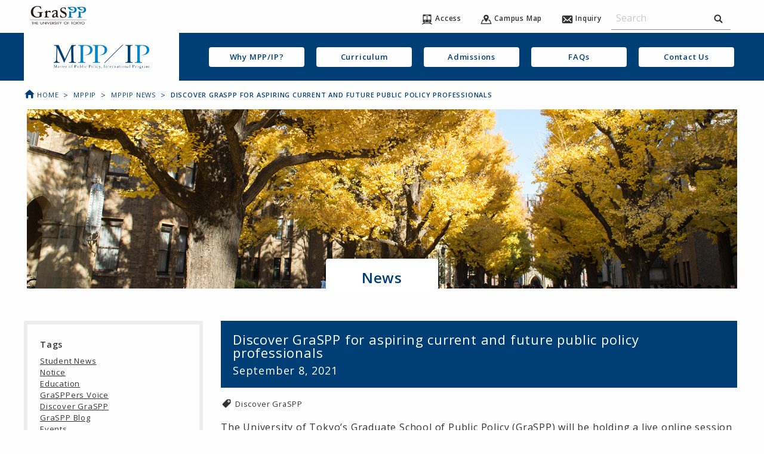

--- FILE ---
content_type: text/html; charset=UTF-8
request_url: https://www.pp.u-tokyo.ac.jp/en/events/2021-09-08-31459/
body_size: 98348
content:
<!doctype html>
<html class="no-js" lang="ja">
  <head>
    <meta charset="utf-8">
    <meta http-equiv="x-ua-compatible" content="ie=edge">
    <meta name="viewport" content="width=device-width, initial-scale=1.0">
    
    <link rel="icon"
      type="svg"
      href="https://www.pp.u-tokyo.ac.jp/wp-content/themes/graspp/images/favicon.png">

    <link rel="stylesheet" href="https://www.pp.u-tokyo.ac.jp/wp-content/themes/graspp/css/app-v.1748322982053.css
">


    <link rel="stylesheet" type="text/css" href="https://fonts.googleapis.com/css?family=Open+Sans:400,400italic,600,600italic">
    <link href="https://fonts.googleapis.com/icon?family=Material+Icons" rel="stylesheet">

    
		<!-- All in One SEO 4.8.2 - aioseo.com -->
		<title>Discover GraSPP for aspiring current and future public policy professionals | GraSPP</title>
	<meta name="description" content="The University of Tokyo’s Graduate School of Public Pol" />
	<meta name="robots" content="max-image-preview:large" />
	<meta name="author" content="佐藤愛実"/>
	<link rel="canonical" href="https://www.pp.u-tokyo.ac.jp/en/events/2021-09-08-31459/" />
	<meta name="generator" content="All in One SEO (AIOSEO) 4.8.2" />
		<meta property="og:locale" content="en_US" />
		<meta property="og:site_name" content="GraSPP" />
		<meta property="og:type" content="article" />
		<meta property="og:title" content="Discover GraSPP for aspiring current and future public policy professionals | GraSPP" />
		<meta property="og:description" content="The University of Tokyo’s Graduate School of Public Pol" />
		<meta property="og:url" content="https://www.pp.u-tokyo.ac.jp/en/events/2021-09-08-31459/" />
		<meta property="og:image" content="https://www.pp.u-tokyo.ac.jp/wp-content/uploads/2021/09/Discover-GraSPP1001.png" />
		<meta property="og:image:secure_url" content="https://www.pp.u-tokyo.ac.jp/wp-content/uploads/2021/09/Discover-GraSPP1001.png" />
		<meta property="og:image:width" content="1476" />
		<meta property="og:image:height" content="836" />
		<meta property="article:published_time" content="2021-09-08T06:57:29+00:00" />
		<meta property="article:modified_time" content="2023-06-23T01:57:59+00:00" />
		<meta name="twitter:card" content="summary_large_image" />
		<meta name="twitter:site" content="@UTokyoGraSPP" />
		<meta name="twitter:title" content="Discover GraSPP for aspiring current and future public policy professionals | GraSPP" />
		<meta name="twitter:description" content="The University of Tokyo’s Graduate School of Public Pol" />
		<meta name="twitter:creator" content="@UTokyoGraSPP" />
		<meta name="twitter:image" content="https://www.pp.u-tokyo.ac.jp/wp-content/uploads/2021/09/Discover-GraSPP1001.png" />
		<script type="application/ld+json" class="aioseo-schema">
			{"@context":"https:\/\/schema.org","@graph":[{"@type":"Article","@id":"https:\/\/www.pp.u-tokyo.ac.jp\/en\/events\/2021-09-08-31459\/#article","name":"Discover GraSPP for aspiring current and future public policy professionals | GraSPP","headline":"Discover GraSPP for aspiring current and future public policy professionals","author":{"@id":"https:\/\/www.pp.u-tokyo.ac.jp\/en\/author\/sato\/#author"},"publisher":{"@id":"https:\/\/www.pp.u-tokyo.ac.jp\/en\/#organization"},"datePublished":"2021-09-08T15:57:29+09:00","dateModified":"2023-06-23T10:57:59+09:00","inLanguage":"en-EN","mainEntityOfPage":{"@id":"https:\/\/www.pp.u-tokyo.ac.jp\/en\/events\/2021-09-08-31459\/#webpage"},"isPartOf":{"@id":"https:\/\/www.pp.u-tokyo.ac.jp\/en\/events\/2021-09-08-31459\/#webpage"},"articleSection":"Events, MPPIP news, Discover GraSPP, Discover GraSPP, sato"},{"@type":"BreadcrumbList","@id":"https:\/\/www.pp.u-tokyo.ac.jp\/en\/events\/2021-09-08-31459\/#breadcrumblist","itemListElement":[{"@type":"ListItem","@id":"https:\/\/www.pp.u-tokyo.ac.jp\/en\/#listItem","position":1,"name":"Home","item":"https:\/\/www.pp.u-tokyo.ac.jp\/en\/","nextItem":{"@type":"ListItem","@id":"https:\/\/www.pp.u-tokyo.ac.jp\/en\/events\/#listItem","name":"Events"}},{"@type":"ListItem","@id":"https:\/\/www.pp.u-tokyo.ac.jp\/en\/events\/#listItem","position":2,"name":"Events","item":"https:\/\/www.pp.u-tokyo.ac.jp\/en\/events\/","nextItem":{"@type":"ListItem","@id":"https:\/\/www.pp.u-tokyo.ac.jp\/en\/events\/2021-09-08-31459\/#listItem","name":"Discover GraSPP for aspiring current and future public policy professionals"},"previousItem":{"@type":"ListItem","@id":"https:\/\/www.pp.u-tokyo.ac.jp\/en\/#listItem","name":"Home"}},{"@type":"ListItem","@id":"https:\/\/www.pp.u-tokyo.ac.jp\/en\/events\/2021-09-08-31459\/#listItem","position":3,"name":"Discover GraSPP for aspiring current and future public policy professionals","previousItem":{"@type":"ListItem","@id":"https:\/\/www.pp.u-tokyo.ac.jp\/en\/events\/#listItem","name":"Events"}}]},{"@type":"Organization","@id":"https:\/\/www.pp.u-tokyo.ac.jp\/en\/#organization","name":"GraSPP","description":"\u6771\u4eac\u5927\u5b66\u516c\u5171\u653f\u7b56\u5927\u5b66\u9662 | University of Tokyo Graduate School of Public Policy","url":"https:\/\/www.pp.u-tokyo.ac.jp\/en\/","sameAs":["https:\/\/x.com\/UTokyoGraSPP"]},{"@type":"Person","@id":"https:\/\/www.pp.u-tokyo.ac.jp\/en\/author\/sato\/#author","url":"https:\/\/www.pp.u-tokyo.ac.jp\/en\/author\/sato\/","name":"\u4f50\u85e4\u611b\u5b9f","image":{"@type":"ImageObject","@id":"https:\/\/www.pp.u-tokyo.ac.jp\/en\/events\/2021-09-08-31459\/#authorImage","url":"https:\/\/www.pp.u-tokyo.ac.jp\/wp-content\/uploads\/2022\/06\/voice-default-244x244.jpeg","width":96,"height":96,"caption":"\u4f50\u85e4\u611b\u5b9f"}},{"@type":"WebPage","@id":"https:\/\/www.pp.u-tokyo.ac.jp\/en\/events\/2021-09-08-31459\/#webpage","url":"https:\/\/www.pp.u-tokyo.ac.jp\/en\/events\/2021-09-08-31459\/","name":"Discover GraSPP for aspiring current and future public policy professionals | GraSPP","description":"The University of Tokyo\u2019s Graduate School of Public Pol","inLanguage":"en-EN","isPartOf":{"@id":"https:\/\/www.pp.u-tokyo.ac.jp\/en\/#website"},"breadcrumb":{"@id":"https:\/\/www.pp.u-tokyo.ac.jp\/en\/events\/2021-09-08-31459\/#breadcrumblist"},"author":{"@id":"https:\/\/www.pp.u-tokyo.ac.jp\/en\/author\/sato\/#author"},"creator":{"@id":"https:\/\/www.pp.u-tokyo.ac.jp\/en\/author\/sato\/#author"},"datePublished":"2021-09-08T15:57:29+09:00","dateModified":"2023-06-23T10:57:59+09:00"},{"@type":"WebSite","@id":"https:\/\/www.pp.u-tokyo.ac.jp\/en\/#website","url":"https:\/\/www.pp.u-tokyo.ac.jp\/en\/","name":"GraSPP","description":"\u6771\u4eac\u5927\u5b66\u516c\u5171\u653f\u7b56\u5927\u5b66\u9662 | University of Tokyo Graduate School of Public Policy","inLanguage":"en-EN","publisher":{"@id":"https:\/\/www.pp.u-tokyo.ac.jp\/en\/#organization"}}]}
		</script>
		<!-- All in One SEO -->

<link rel='dns-prefetch' href='//stats.wp.com' />
<link rel='dns-prefetch' href='//v0.wordpress.com' />
<link rel='stylesheet' id='embed-pdf-viewer-css' href='https://www.pp.u-tokyo.ac.jp/wp-content/plugins/embed-pdf-viewer/css/embed-pdf-viewer.css?ver=2.4.6' type='text/css' media='screen' />
<link rel='stylesheet' id='wp-block-library-css' href='https://www.pp.u-tokyo.ac.jp/wp-includes/css/dist/block-library/style.min.css?ver=6.8.3' type='text/css' media='all' />
<style id='classic-theme-styles-inline-css' type='text/css'>
/*! This file is auto-generated */
.wp-block-button__link{color:#fff;background-color:#32373c;border-radius:9999px;box-shadow:none;text-decoration:none;padding:calc(.667em + 2px) calc(1.333em + 2px);font-size:1.125em}.wp-block-file__button{background:#32373c;color:#fff;text-decoration:none}
</style>
<style id='co-authors-plus-coauthors-style-inline-css' type='text/css'>
.wp-block-co-authors-plus-coauthors.is-layout-flow [class*=wp-block-co-authors-plus]{display:inline}

</style>
<style id='co-authors-plus-avatar-style-inline-css' type='text/css'>
.wp-block-co-authors-plus-avatar :where(img){height:auto;max-width:100%;vertical-align:bottom}.wp-block-co-authors-plus-coauthors.is-layout-flow .wp-block-co-authors-plus-avatar :where(img){vertical-align:middle}.wp-block-co-authors-plus-avatar:is(.alignleft,.alignright){display:table}.wp-block-co-authors-plus-avatar.aligncenter{display:table;margin-inline:auto}

</style>
<style id='co-authors-plus-image-style-inline-css' type='text/css'>
.wp-block-co-authors-plus-image{margin-bottom:0}.wp-block-co-authors-plus-image :where(img){height:auto;max-width:100%;vertical-align:bottom}.wp-block-co-authors-plus-coauthors.is-layout-flow .wp-block-co-authors-plus-image :where(img){vertical-align:middle}.wp-block-co-authors-plus-image:is(.alignfull,.alignwide) :where(img){width:100%}.wp-block-co-authors-plus-image:is(.alignleft,.alignright){display:table}.wp-block-co-authors-plus-image.aligncenter{display:table;margin-inline:auto}

</style>
<link rel='stylesheet' id='mediaelement-css' href='https://www.pp.u-tokyo.ac.jp/wp-includes/js/mediaelement/mediaelementplayer-legacy.min.css?ver=4.2.17' type='text/css' media='all' />
<link rel='stylesheet' id='wp-mediaelement-css' href='https://www.pp.u-tokyo.ac.jp/wp-includes/js/mediaelement/wp-mediaelement.min.css?ver=6.8.3' type='text/css' media='all' />
<style id='jetpack-sharing-buttons-style-inline-css' type='text/css'>
.jetpack-sharing-buttons__services-list{display:flex;flex-direction:row;flex-wrap:wrap;gap:0;list-style-type:none;margin:5px;padding:0}.jetpack-sharing-buttons__services-list.has-small-icon-size{font-size:12px}.jetpack-sharing-buttons__services-list.has-normal-icon-size{font-size:16px}.jetpack-sharing-buttons__services-list.has-large-icon-size{font-size:24px}.jetpack-sharing-buttons__services-list.has-huge-icon-size{font-size:36px}@media print{.jetpack-sharing-buttons__services-list{display:none!important}}.editor-styles-wrapper .wp-block-jetpack-sharing-buttons{gap:0;padding-inline-start:0}ul.jetpack-sharing-buttons__services-list.has-background{padding:1.25em 2.375em}
</style>
<style id='global-styles-inline-css' type='text/css'>
:root{--wp--preset--aspect-ratio--square: 1;--wp--preset--aspect-ratio--4-3: 4/3;--wp--preset--aspect-ratio--3-4: 3/4;--wp--preset--aspect-ratio--3-2: 3/2;--wp--preset--aspect-ratio--2-3: 2/3;--wp--preset--aspect-ratio--16-9: 16/9;--wp--preset--aspect-ratio--9-16: 9/16;--wp--preset--color--black: #000000;--wp--preset--color--cyan-bluish-gray: #abb8c3;--wp--preset--color--white: #ffffff;--wp--preset--color--pale-pink: #f78da7;--wp--preset--color--vivid-red: #cf2e2e;--wp--preset--color--luminous-vivid-orange: #ff6900;--wp--preset--color--luminous-vivid-amber: #fcb900;--wp--preset--color--light-green-cyan: #7bdcb5;--wp--preset--color--vivid-green-cyan: #00d084;--wp--preset--color--pale-cyan-blue: #8ed1fc;--wp--preset--color--vivid-cyan-blue: #0693e3;--wp--preset--color--vivid-purple: #9b51e0;--wp--preset--gradient--vivid-cyan-blue-to-vivid-purple: linear-gradient(135deg,rgba(6,147,227,1) 0%,rgb(155,81,224) 100%);--wp--preset--gradient--light-green-cyan-to-vivid-green-cyan: linear-gradient(135deg,rgb(122,220,180) 0%,rgb(0,208,130) 100%);--wp--preset--gradient--luminous-vivid-amber-to-luminous-vivid-orange: linear-gradient(135deg,rgba(252,185,0,1) 0%,rgba(255,105,0,1) 100%);--wp--preset--gradient--luminous-vivid-orange-to-vivid-red: linear-gradient(135deg,rgba(255,105,0,1) 0%,rgb(207,46,46) 100%);--wp--preset--gradient--very-light-gray-to-cyan-bluish-gray: linear-gradient(135deg,rgb(238,238,238) 0%,rgb(169,184,195) 100%);--wp--preset--gradient--cool-to-warm-spectrum: linear-gradient(135deg,rgb(74,234,220) 0%,rgb(151,120,209) 20%,rgb(207,42,186) 40%,rgb(238,44,130) 60%,rgb(251,105,98) 80%,rgb(254,248,76) 100%);--wp--preset--gradient--blush-light-purple: linear-gradient(135deg,rgb(255,206,236) 0%,rgb(152,150,240) 100%);--wp--preset--gradient--blush-bordeaux: linear-gradient(135deg,rgb(254,205,165) 0%,rgb(254,45,45) 50%,rgb(107,0,62) 100%);--wp--preset--gradient--luminous-dusk: linear-gradient(135deg,rgb(255,203,112) 0%,rgb(199,81,192) 50%,rgb(65,88,208) 100%);--wp--preset--gradient--pale-ocean: linear-gradient(135deg,rgb(255,245,203) 0%,rgb(182,227,212) 50%,rgb(51,167,181) 100%);--wp--preset--gradient--electric-grass: linear-gradient(135deg,rgb(202,248,128) 0%,rgb(113,206,126) 100%);--wp--preset--gradient--midnight: linear-gradient(135deg,rgb(2,3,129) 0%,rgb(40,116,252) 100%);--wp--preset--font-size--small: 13px;--wp--preset--font-size--medium: 20px;--wp--preset--font-size--large: 36px;--wp--preset--font-size--x-large: 42px;--wp--preset--spacing--20: 0.44rem;--wp--preset--spacing--30: 0.67rem;--wp--preset--spacing--40: 1rem;--wp--preset--spacing--50: 1.5rem;--wp--preset--spacing--60: 2.25rem;--wp--preset--spacing--70: 3.38rem;--wp--preset--spacing--80: 5.06rem;--wp--preset--shadow--natural: 6px 6px 9px rgba(0, 0, 0, 0.2);--wp--preset--shadow--deep: 12px 12px 50px rgba(0, 0, 0, 0.4);--wp--preset--shadow--sharp: 6px 6px 0px rgba(0, 0, 0, 0.2);--wp--preset--shadow--outlined: 6px 6px 0px -3px rgba(255, 255, 255, 1), 6px 6px rgba(0, 0, 0, 1);--wp--preset--shadow--crisp: 6px 6px 0px rgba(0, 0, 0, 1);}:where(.is-layout-flex){gap: 0.5em;}:where(.is-layout-grid){gap: 0.5em;}body .is-layout-flex{display: flex;}.is-layout-flex{flex-wrap: wrap;align-items: center;}.is-layout-flex > :is(*, div){margin: 0;}body .is-layout-grid{display: grid;}.is-layout-grid > :is(*, div){margin: 0;}:where(.wp-block-columns.is-layout-flex){gap: 2em;}:where(.wp-block-columns.is-layout-grid){gap: 2em;}:where(.wp-block-post-template.is-layout-flex){gap: 1.25em;}:where(.wp-block-post-template.is-layout-grid){gap: 1.25em;}.has-black-color{color: var(--wp--preset--color--black) !important;}.has-cyan-bluish-gray-color{color: var(--wp--preset--color--cyan-bluish-gray) !important;}.has-white-color{color: var(--wp--preset--color--white) !important;}.has-pale-pink-color{color: var(--wp--preset--color--pale-pink) !important;}.has-vivid-red-color{color: var(--wp--preset--color--vivid-red) !important;}.has-luminous-vivid-orange-color{color: var(--wp--preset--color--luminous-vivid-orange) !important;}.has-luminous-vivid-amber-color{color: var(--wp--preset--color--luminous-vivid-amber) !important;}.has-light-green-cyan-color{color: var(--wp--preset--color--light-green-cyan) !important;}.has-vivid-green-cyan-color{color: var(--wp--preset--color--vivid-green-cyan) !important;}.has-pale-cyan-blue-color{color: var(--wp--preset--color--pale-cyan-blue) !important;}.has-vivid-cyan-blue-color{color: var(--wp--preset--color--vivid-cyan-blue) !important;}.has-vivid-purple-color{color: var(--wp--preset--color--vivid-purple) !important;}.has-black-background-color{background-color: var(--wp--preset--color--black) !important;}.has-cyan-bluish-gray-background-color{background-color: var(--wp--preset--color--cyan-bluish-gray) !important;}.has-white-background-color{background-color: var(--wp--preset--color--white) !important;}.has-pale-pink-background-color{background-color: var(--wp--preset--color--pale-pink) !important;}.has-vivid-red-background-color{background-color: var(--wp--preset--color--vivid-red) !important;}.has-luminous-vivid-orange-background-color{background-color: var(--wp--preset--color--luminous-vivid-orange) !important;}.has-luminous-vivid-amber-background-color{background-color: var(--wp--preset--color--luminous-vivid-amber) !important;}.has-light-green-cyan-background-color{background-color: var(--wp--preset--color--light-green-cyan) !important;}.has-vivid-green-cyan-background-color{background-color: var(--wp--preset--color--vivid-green-cyan) !important;}.has-pale-cyan-blue-background-color{background-color: var(--wp--preset--color--pale-cyan-blue) !important;}.has-vivid-cyan-blue-background-color{background-color: var(--wp--preset--color--vivid-cyan-blue) !important;}.has-vivid-purple-background-color{background-color: var(--wp--preset--color--vivid-purple) !important;}.has-black-border-color{border-color: var(--wp--preset--color--black) !important;}.has-cyan-bluish-gray-border-color{border-color: var(--wp--preset--color--cyan-bluish-gray) !important;}.has-white-border-color{border-color: var(--wp--preset--color--white) !important;}.has-pale-pink-border-color{border-color: var(--wp--preset--color--pale-pink) !important;}.has-vivid-red-border-color{border-color: var(--wp--preset--color--vivid-red) !important;}.has-luminous-vivid-orange-border-color{border-color: var(--wp--preset--color--luminous-vivid-orange) !important;}.has-luminous-vivid-amber-border-color{border-color: var(--wp--preset--color--luminous-vivid-amber) !important;}.has-light-green-cyan-border-color{border-color: var(--wp--preset--color--light-green-cyan) !important;}.has-vivid-green-cyan-border-color{border-color: var(--wp--preset--color--vivid-green-cyan) !important;}.has-pale-cyan-blue-border-color{border-color: var(--wp--preset--color--pale-cyan-blue) !important;}.has-vivid-cyan-blue-border-color{border-color: var(--wp--preset--color--vivid-cyan-blue) !important;}.has-vivid-purple-border-color{border-color: var(--wp--preset--color--vivid-purple) !important;}.has-vivid-cyan-blue-to-vivid-purple-gradient-background{background: var(--wp--preset--gradient--vivid-cyan-blue-to-vivid-purple) !important;}.has-light-green-cyan-to-vivid-green-cyan-gradient-background{background: var(--wp--preset--gradient--light-green-cyan-to-vivid-green-cyan) !important;}.has-luminous-vivid-amber-to-luminous-vivid-orange-gradient-background{background: var(--wp--preset--gradient--luminous-vivid-amber-to-luminous-vivid-orange) !important;}.has-luminous-vivid-orange-to-vivid-red-gradient-background{background: var(--wp--preset--gradient--luminous-vivid-orange-to-vivid-red) !important;}.has-very-light-gray-to-cyan-bluish-gray-gradient-background{background: var(--wp--preset--gradient--very-light-gray-to-cyan-bluish-gray) !important;}.has-cool-to-warm-spectrum-gradient-background{background: var(--wp--preset--gradient--cool-to-warm-spectrum) !important;}.has-blush-light-purple-gradient-background{background: var(--wp--preset--gradient--blush-light-purple) !important;}.has-blush-bordeaux-gradient-background{background: var(--wp--preset--gradient--blush-bordeaux) !important;}.has-luminous-dusk-gradient-background{background: var(--wp--preset--gradient--luminous-dusk) !important;}.has-pale-ocean-gradient-background{background: var(--wp--preset--gradient--pale-ocean) !important;}.has-electric-grass-gradient-background{background: var(--wp--preset--gradient--electric-grass) !important;}.has-midnight-gradient-background{background: var(--wp--preset--gradient--midnight) !important;}.has-small-font-size{font-size: var(--wp--preset--font-size--small) !important;}.has-medium-font-size{font-size: var(--wp--preset--font-size--medium) !important;}.has-large-font-size{font-size: var(--wp--preset--font-size--large) !important;}.has-x-large-font-size{font-size: var(--wp--preset--font-size--x-large) !important;}
:where(.wp-block-post-template.is-layout-flex){gap: 1.25em;}:where(.wp-block-post-template.is-layout-grid){gap: 1.25em;}
:where(.wp-block-columns.is-layout-flex){gap: 2em;}:where(.wp-block-columns.is-layout-grid){gap: 2em;}
:root :where(.wp-block-pullquote){font-size: 1.5em;line-height: 1.6;}
</style>
<link rel='stylesheet' id='page-list-style-css' href='https://www.pp.u-tokyo.ac.jp/wp-content/plugins/sitemap/css/page-list.css?ver=4.3' type='text/css' media='all' />
<link rel='stylesheet' id='msl-main-css' href='https://www.pp.u-tokyo.ac.jp/wp-content/plugins/master-slider/public/assets/css/masterslider.main.css?ver=3.10.8' type='text/css' media='all' />
<link rel='stylesheet' id='msl-custom-css' href='https://www.pp.u-tokyo.ac.jp/wp-content/uploads/master-slider/custom.css?ver=110.4' type='text/css' media='all' />
<link rel='stylesheet' id='sharedaddy-css' href='https://www.pp.u-tokyo.ac.jp/wp-content/plugins/jetpack/modules/sharedaddy/sharing.css?ver=14.6' type='text/css' media='all' />
<link rel='stylesheet' id='social-logos-css' href='https://www.pp.u-tokyo.ac.jp/wp-content/plugins/jetpack/_inc/social-logos/social-logos.min.css?ver=14.6' type='text/css' media='all' />
<script type="text/javascript" src="https://www.pp.u-tokyo.ac.jp/wp-content/themes/graspp/bower_components/jquery/dist/jquery.min.js" id="jquery-js"></script>
<script type="text/javascript" id="3d-flip-book-client-locale-loader-js-extra">
/* <![CDATA[ */
var FB3D_CLIENT_LOCALE = {"ajaxurl":"https:\/\/www.pp.u-tokyo.ac.jp\/wp-admin\/admin-ajax.php","dictionary":{"Table of contents":"Table of contents","Close":"Close","Bookmarks":"Bookmarks","Thumbnails":"Thumbnails","Search":"Search","Share":"Share","Facebook":"Facebook","Twitter":"Twitter","Email":"Email","Play":"Play","Previous page":"Previous page","Next page":"Next page","Zoom in":"Zoom in","Zoom out":"Zoom out","Fit view":"Fit view","Auto play":"Auto play","Full screen":"Full screen","More":"More","Smart pan":"Smart pan","Single page":"Single page","Sounds":"Sounds","Stats":"Stats","Print":"Print","Download":"Download","Goto first page":"Goto first page","Goto last page":"Goto last page"},"images":"https:\/\/www.pp.u-tokyo.ac.jp\/wp-content\/plugins\/interactive-3d-flipbook-powered-physics-engine\/assets\/images\/","jsData":{"urls":[],"posts":{"ids_mis":[],"ids":[]},"pages":[],"firstPages":[],"bookCtrlProps":[],"bookTemplates":[]},"key":"3d-flip-book","pdfJS":{"pdfJsLib":"https:\/\/www.pp.u-tokyo.ac.jp\/wp-content\/plugins\/interactive-3d-flipbook-powered-physics-engine\/assets\/js\/pdf.min.js?ver=4.3.136","pdfJsWorker":"https:\/\/www.pp.u-tokyo.ac.jp\/wp-content\/plugins\/interactive-3d-flipbook-powered-physics-engine\/assets\/js\/pdf.worker.js?ver=4.3.136","stablePdfJsLib":"https:\/\/www.pp.u-tokyo.ac.jp\/wp-content\/plugins\/interactive-3d-flipbook-powered-physics-engine\/assets\/js\/stable\/pdf.min.js?ver=2.5.207","stablePdfJsWorker":"https:\/\/www.pp.u-tokyo.ac.jp\/wp-content\/plugins\/interactive-3d-flipbook-powered-physics-engine\/assets\/js\/stable\/pdf.worker.js?ver=2.5.207","pdfJsCMapUrl":"https:\/\/www.pp.u-tokyo.ac.jp\/wp-content\/plugins\/interactive-3d-flipbook-powered-physics-engine\/assets\/cmaps\/"},"cacheurl":"https:\/\/www.pp.u-tokyo.ac.jp\/wp-content\/uploads\/3d-flip-book\/cache\/","pluginsurl":"https:\/\/www.pp.u-tokyo.ac.jp\/wp-content\/plugins\/","pluginurl":"https:\/\/www.pp.u-tokyo.ac.jp\/wp-content\/plugins\/interactive-3d-flipbook-powered-physics-engine\/","thumbnailSize":{"width":"150","height":"150"},"version":"1.16.15"};
/* ]]> */
</script>
<script type="text/javascript" src="https://www.pp.u-tokyo.ac.jp/wp-content/plugins/interactive-3d-flipbook-powered-physics-engine/assets/js/client-locale-loader.js?ver=1.16.15" id="3d-flip-book-client-locale-loader-js" async="async" data-wp-strategy="async"></script>
<link rel="https://api.w.org/" href="https://www.pp.u-tokyo.ac.jp/en/wp-json/" /><link rel="alternate" title="JSON" type="application/json" href="https://www.pp.u-tokyo.ac.jp/en/wp-json/wp/v2/posts/31459" /><link rel="EditURI" type="application/rsd+xml" title="RSD" href="https://www.pp.u-tokyo.ac.jp/xmlrpc.php?rsd" />
<link rel='shortlink' href='https://www.pp.u-tokyo.ac.jp/en/?p=31459' />
<link rel="alternate" title="oEmbed (JSON)" type="application/json+oembed" href="https://www.pp.u-tokyo.ac.jp/en/wp-json/oembed/1.0/embed?url=https%3A%2F%2Fwww.pp.u-tokyo.ac.jp%2Fen%2Fevents%2F2021-09-08-31459%2F" />
<link rel="alternate" title="oEmbed (XML)" type="text/xml+oembed" href="https://www.pp.u-tokyo.ac.jp/en/wp-json/oembed/1.0/embed?url=https%3A%2F%2Fwww.pp.u-tokyo.ac.jp%2Fen%2Fevents%2F2021-09-08-31459%2F&#038;format=xml" />
<script>var ms_grabbing_curosr = 'https://www.pp.u-tokyo.ac.jp/wp-content/plugins/master-slider/public/assets/css/common/grabbing.cur', ms_grab_curosr = 'https://www.pp.u-tokyo.ac.jp/wp-content/plugins/master-slider/public/assets/css/common/grab.cur';</script>
<meta name="generator" content="MasterSlider 3.10.8 - Responsive Touch Image Slider | avt.li/msf" />
<script type="text/javascript">
	window._se_plugin_version = '8.1.9';
</script>
<style>
.qtranxs_flag_en {background-image: url(https://www.pp.u-tokyo.ac.jp/wp-content/plugins/qtranslate-xt-master/flags/gb.png); background-repeat: no-repeat;}
.qtranxs_flag_ja {background-image: url(https://www.pp.u-tokyo.ac.jp/wp-content/plugins/qtranslate-xt-master/flags/jp.png); background-repeat: no-repeat;}
</style>
<link hreflang="en" href="https://www.pp.u-tokyo.ac.jp/en/events/2021-09-08-31459/" rel="alternate" />
<link hreflang="ja" href="https://www.pp.u-tokyo.ac.jp/events/2021-09-08-31459/" rel="alternate" />
<link hreflang="x-default" href="https://www.pp.u-tokyo.ac.jp/events/2021-09-08-31459/" rel="alternate" />
<meta name="generator" content="qTranslate-XT 3.15.2" />
	<style>img#wpstats{display:none}</style>
		    <script>
      (function(i,s,o,g,r,a,m){i['GoogleAnalyticsObject']=r;i[r]=i[r]||function(){
      (i[r].q=i[r].q||[]).push(arguments)},i[r].l=1*new Date();a=s.createElement(o),
      m=s.getElementsByTagName(o)[0];a.async=1;a.src=g;m.parentNode.insertBefore(a,m)
      })(window,document,'script','//www.google-analytics.com/analytics.js','ga');

      ga('create', 'UA-34468051-1', 'www.pp.u-tokyo.ac.jp');
      ga('send', 'pageview');
    </script>

  </head>
  
  
  <body id="top" data-magellan-target="top" class="mppip" >
    <svg style="position: absolute; width: 0; height: 0;" width="0" height="0" version="1.1" xmlns="http://www.w3.org/2000/svg" xmlns:xlink="http://www.w3.org/1999/xlink">
<defs>
  <symbol id="icon-download" viewBox="0 0 35 32">
  <title>download</title>
    <path d="M16.752 19.952c0.17 0.298 0.486 0.496 0.848 0.496s0.678-0.198 0.846-0.491l0.003-0.005 6.16-8.736c0.144-0.154 0.233-0.361 0.233-0.589 0-0.11-0.021-0.216-0.058-0.313l0.002 0.006c-0.136-0.234-0.386-0.388-0.671-0.388-0.028 0-0.057 0.002-0.084 0.005l0.003-0h-2.368c-0.642-0.027-1.153-0.554-1.153-1.201 0-0.017 0-0.033 0.001-0.050l-0 0.002v-7.2c0.001-0.015 0.001-0.032 0.001-0.049 0-0.773-0.609-1.404-1.374-1.438l-0.003-0h-3.072c-0.768 0.035-1.377 0.666-1.377 1.439 0 0.017 0 0.035 0.001 0.052l-0-0.002v7.2c0.001 0.014 0.001 0.031 0.001 0.047 0 0.646-0.511 1.174-1.15 1.201l-0.002 0h-2.368c-0.022-0.002-0.047-0.003-0.073-0.003-0.292 0-0.549 0.153-0.693 0.384l-0.002 0.003c-0.029 0.085-0.045 0.182-0.045 0.283 0 0.236 0.090 0.452 0.238 0.614l-0.001-0.001zM30.608 18.816v8.24h-26.016v-8.24h-4.592v11.296c-0.001 0.020-0.001 0.043-0.001 0.066 0 0.98 0.772 1.779 1.741 1.822l0.004 0h31.712c0.973-0.043 1.745-0.843 1.745-1.822 0-0.023-0-0.046-0.001-0.069l0 0.003v-11.296h-4.592z"></path>
  </symbol>

<symbol id="icon-graspp" viewBox="0 0 1024 1024">
<title>graspp</title>
<path class="path1" d="M61.44 668.843h-6.827v-38.4h-12.629v-4.949h32.085v4.949h-12.629v38.4z"></path>
<path class="path2" d="M112.299 642.901v-17.579h6.656v43.349h-6.656v-20.821h-25.429v20.821h-6.656v-43.349h6.656v17.579h25.429z"></path>
<path class="path3" d="M130.048 625.493h28.672v4.949h-22.016v12.117h21.504v4.949h-21.504v16.384h22.016v4.949h-28.672c0 0 0-43.349 0-43.349z"></path>
<path class="path4" d="M203.093 625.493v25.6c0 6.997 2.56 13.653 12.971 13.653 10.24 0 12.971-6.485 12.971-13.653v-25.6h6.656v27.477c0 9.557-7.339 16.896-19.627 16.896s-19.627-7.339-19.627-16.896v-27.477h6.656z"></path>
<path class="path5" d="M245.589 623.445l40.107 34.133v-32.085h6.656v45.227l-40.107-34.133v32.256h-6.656c0 0 0-45.397 0-45.397z"></path>
<path class="path6" d="M309.931 668.843h-6.656v-43.349h6.656v43.349z"></path>
<path class="path7" d="M338.944 657.579l15.872-32.085h7.339l-23.211 45.739-23.211-45.739h7.339l15.872 32.085z"></path>
<path class="path8" d="M368.128 625.493h28.672v4.949h-22.016v12.117h21.504v4.949h-21.504v16.384h22.016v4.949h-28.672v-43.349z"></path>
<path class="path9" d="M439.808 668.843h-8.021l-15.701-18.432h-2.731v18.432h-6.656v-43.349h8.021c4.779 0 9.899 0 14.165 2.048 4.437 2.219 6.997 6.144 6.997 10.411 0 6.144-5.12 11.435-12.8 12.117l16.725 18.773zM413.184 645.973h2.048c6.827 0 14.165-1.024 14.165-8.021 0-6.827-8.021-7.68-14.507-7.68h-1.707v15.701z"></path>
<path class="path10" d="M470.187 633.685c-2.048-2.731-4.608-4.096-8.533-4.096-4.267 0-8.875 2.389-8.875 6.144 0 3.413 4.096 5.12 7.509 6.144l3.925 1.195c7.509 2.389 13.312 5.803 13.312 13.141 0 7.851-7.509 13.483-17.067 13.483-8.704 0-15.36-5.12-16.555-12.117l6.827-1.195c0 4.779 4.608 8.192 10.411 8.192s9.899-3.925 9.899-8.533c0-4.608-4.608-6.656-9.216-8.192l-3.755-1.195c-6.144-2.219-11.605-4.949-11.605-10.923 0-6.997 7.68-11.264 15.701-11.264 5.973 0 10.923 2.389 13.824 6.485l-5.803 2.731z"></path>
<path class="path11" d="M492.373 668.843h-6.656v-43.349h6.656v43.349z"></path>
<path class="path12" d="M518.144 668.843h-6.656v-38.4h-12.629v-4.949h32.085v4.949h-12.629v38.4z"></path>
<path class="path13" d="M531.968 625.493h7.68l13.141 18.603 13.141-18.603h7.68l-17.408 24.576v18.944h-6.656v-18.944l-17.579-24.576z"></path>
<path class="path14" d="M669.525 647.168c0 12.971-12.629 22.699-27.989 22.699-15.531 0-27.989-9.728-27.989-22.699 0-12.459 12.629-22.528 27.989-22.528 15.189 0 27.989 10.069 27.989 22.528zM662.869 647.168c0-9.557-8.875-17.579-21.333-17.579-12.629 0-21.333 8.021-21.333 17.579 0 9.899 9.728 17.579 21.333 17.579 11.435 0 21.333-7.68 21.333-17.579z"></path>
<path class="path15" d="M683.861 630.443v12.117h18.603v4.949h-18.603v21.333h-6.656v-43.349h25.941v4.949c0 0-19.285 0-19.285 0z"></path>
<path class="path16" d="M755.883 668.843h-6.656v-38.4h-12.629v-4.949h32.085v4.949h-12.629v38.4z"></path>
<path class="path17" d="M827.392 647.168c0 12.971-12.629 22.699-27.989 22.699-15.531 0-27.989-9.728-27.989-22.699 0-12.459 12.629-22.528 27.989-22.528s27.989 10.069 27.989 22.528zM820.736 647.168c0-9.557-8.875-17.579-21.333-17.579-12.629 0-21.333 8.021-21.333 17.579 0 9.899 9.728 17.579 21.333 17.579s21.333-7.68 21.333-17.579z"></path>
<path class="path18" d="M864.768 625.493h8.704l-24.064 19.456 24.405 23.893h-9.045l-20.139-20.139-2.731 2.048v18.091h-6.656v-43.349h6.656v18.773l22.869-18.773z"></path>
<path class="path19" d="M873.813 625.493h7.68l13.141 18.603 13.141-18.603h7.68l-17.408 24.576v18.944h-6.656v-18.944l-17.579-24.576z"></path>
<path class="path20" d="M973.653 647.168c0 12.971-12.629 22.699-27.989 22.699-15.531 0-27.989-9.728-27.989-22.699 0-12.459 12.629-22.528 27.989-22.528s27.989 10.069 27.989 22.528zM966.997 647.168c0-9.557-8.875-17.579-21.333-17.579-12.629 0-21.333 8.021-21.333 17.579 0 9.899 9.728 17.579 21.333 17.579s21.333-7.68 21.333-17.579z"></path>
<path class="path21" d="M12.8 587.093h1000.96v5.291h-1000.96v-5.291z"></path>
<path class="path22" d="M642.901 410.795c0 3.072-1.195 4.437-3.584 4.437-6.997 0-6.144-33.109-39.424-33.109-24.917 0-32.256 16.043-32.256 28.843 0 30.891 90.965 27.819 90.965 87.893 0 19.797-9.387 53.589-62.464 53.589-24.235 0-51.883-5.803-51.883-17.749 0-12.459 0.341-34.987 6.656-34.987s3.584 13.312 13.312 25.259c6.656 8.363 22.187 17.408 39.083 17.408 23.381 0 33.621-14.165 33.621-28.672 0-42.496-89.429-36.693-89.429-94.72 0-28.331 18.603-46.933 57.856-46.933 19.968 0 37.547 3.925 37.547 11.435v27.307z"></path>
<path class="path23" d="M218.965 529.408c-0.341 8.192-41.984 21.675-78.336 21.675-53.248 0-110.251-27.307-110.251-97.792 0-67.072 51.029-104.107 114.347-104.107 25.429 0 64.341 4.437 64.512 17.237 0.341 10.069 1.877 19.797 1.877 29.696 0 1.877-1.195 2.901-3.755 2.901-2.901 0-3.413-0.683-7.851-9.728-8.704-18.432-24.747-30.72-52.053-30.72-47.616 0-77.653 39.765-77.653 94.379 0 55.125 42.667 86.187 72.021 86.187 37.035 0 43.179-3.413 43.179-53.248 0-16.043-1.024-20.309-16.043-21.333-20.651-1.195-20.992-1.536-20.992-5.632 0-3.413 1.536-4.437 7.851-4.437h51.029c13.141 0 20.309-0.171 25.6-0.171 5.632 0 13.141-1.707 12.971 3.584-0.171 3.413-0.341 2.901-12.971 5.12-9.045 1.536-12.459 5.632-12.8 20.992l-0.683 45.397z"></path>
<path class="path24" d="M329.728 439.808c-6.656 4.949-9.899 9.899-12.459 8.533-3.584-2.048 1.707-26.453-5.632-26.453-3.413 0-12.117 13.483-24.576 21.845-12.117 8.192-20.992 4.267-18.432 11.947 2.389 7.339 18.603-7.509 18.603 12.117l-0.341 48.811c0 9.387 0 17.579-7.851 19.968-6.827 2.219-14.165 4.949-14.165 7.851 0 2.56 0.683 2.901 5.632 2.901 7.851 0 22.016 0.341 37.547-0.341 13.483 0.683 27.648 0.341 35.499 0.341 4.949 0 5.632-0.341 5.632-3.413 0-4.949-10.069-5.973-10.923-5.973-10.411 0-21.333-1.195-21.333-16.384l0.341-50.005c0 0 0.512-12.8 13.312-18.091 27.136-11.264 33.451 12.629 41.131 12.629 2.901 0 4.096-1.536 4.096-4.949 0-3.584 0-12.971 0-21.504-0.171-8.533-25.771-14.848-46.080 0.171z"></path>
<path class="path25" d="M473.429 458.581c-0.683 8.875-2.731 11.776-7.168 13.483-23.723 9.557-61.781 21.675-61.781 53.931 0 20.992 13.483 25.088 22.016 25.088 24.747 0 45.056-16.384 46.763-16.384 2.389 0 10.069 12.117 26.112 12.117 13.312 0 17.579 0 17.579-3.584 0-4.779-3.584-5.461-5.12-5.632-13.483-2.048-12.971-10.24-12.971-39.765 0-15.872 1.195-31.915 1.195-47.787 0-17.237-6.485-30.379-36.181-31.403-24.064-0.853-58.027 14.507-58.88 19.627-0.853 4.608-1.536 19.797-1.365 22.187 0.171 3.072 0.853 5.291 3.584 5.291 3.584 0 9.045-10.411 18.432-19.285 10.411-9.557 25.259-17.237 37.205-11.264 8.192 4.267 11.264 12.8 10.581 23.381zM449.195 533.163c-8.363 0-17.067-7.168-17.067-16.213 0-26.112 33.792-35.157 35.499-35.157 3.584 0 4.779 1.536 4.779 12.629 0 25.941 0.171 38.741-23.211 38.741z"></path>
<path class="path26" d="M908.629 451.243c-0.341 0-0.683-0.171-1.024-0.171 0.341 0 0.683 0.171 1.024 0.171z"></path>
<path class="path27" d="M926.208 362.837l-36.693 1.536c-20.821 1.024-36.181 0.512-42.496 0.853-1.365 0-5.291 0.341-5.291 4.949 0 4.437 15.36 23.723 26.965 32.768 5.461 4.437 10.752 7.851 13.824 9.899 7.851 4.608 15.189 7.509 21.504 9.045 10.923 2.901 19.115 2.389 23.040 1.877 6.827-0.683 14.848-2.56 13.995-7.509-1.024-5.291-11.605-5.12-18.261-6.827-2.219-0.683-11.776-3.925-19.797-8.533-6.656-3.925-12.459-8.875-11.947-13.995 0.853-11.435 18.261-16.384 39.765-13.995 19.968 2.219 32.939 20.48 32.597 37.547-0.512 29.355-13.312 43.008-49.323 41.472-28.16-1.195-36.181-18.091-43.008-15.189-1.707 0.683-2.219 3.072-2.389 5.461-0.341 24.917 0.512 60.245 0.512 85.333 0 9.728-4.437 11.435-11.435 13.141-5.632 1.536-11.435 1.195-11.435 6.144 0 2.389 1.536 3.243 3.243 3.243h58.027c6.485 0 11.776 1.195 16.725 1.195 5.632 0 8.533-0.341 8.533-3.584 0-4.096-1.707-5.291-6.997-5.803-18.432-2.56-21.163-3.755-21.163-10.581l-1.707-69.973c0-2.389 1.195-2.56 3.243-2.56 3.584 0 14.677 8.533 35.499 8.533 29.696 0 58.368-19.285 58.368-53.76 0.341-27.477-19.968-52.907-73.899-50.688z"></path>
<path class="path28" d="M745.131 451.243c-0.341 0-0.683-0.171-1.024-0.171 0.171 0 0.683 0.171 1.024 0.171z"></path>
<path class="path29" d="M761.003 362.837l-36.693 1.536c-20.821 0.853-36.181 0.341-42.496 0.683-1.365 0-5.291 0.341-5.291 4.949 0 4.437 15.36 23.723 26.965 32.768 5.461 4.437 10.752 7.851 13.824 9.899 7.851 4.608 15.189 7.509 21.504 9.045 10.923 2.901 19.115 2.389 23.040 1.877 6.827-0.683 14.848-2.56 13.995-7.509-1.024-5.291-11.605-5.12-18.261-6.827-2.219-0.683-11.776-3.925-19.797-8.533-6.656-3.925-12.459-8.875-11.947-13.995 0.853-11.435 18.261-16.384 39.765-13.995 19.968 2.219 32.939 20.48 32.597 37.547-0.512 29.355-13.312 43.008-49.323 41.472-28.16-1.195-36.181-18.091-43.008-15.189-1.707 0.683-2.219 3.072-2.389 5.461-0.341 24.917 0.512 60.245 0.512 85.333 0 9.728-4.437 11.435-11.435 13.141-5.632 1.536-11.435 1.195-11.435 6.144 0 2.389 1.536 3.243 3.243 3.243h58.027c6.485 0 11.776 1.195 16.725 1.195 5.632 0 8.533-0.341 8.533-3.584 0-4.096-1.707-5.291-6.997-5.803-18.432-2.56-21.163-3.755-21.163-10.581l-1.707-69.973c0-2.389 1.195-2.56 3.243-2.56 3.584 0 14.677 8.533 35.499 8.533 29.696 0 58.368-19.285 58.368-53.76 0.512-27.307-19.797-52.736-73.899-50.517z"></path>
</symbol>
<symbol id="icon-user" viewBox="0 0 1024 1024">
<title>user</title>
<path class="path1" d="M513.536 550.4c124.245 0 250.368-86.187 250.368-239.275s-122.027-258.219-250.368-258.219c-128.341 0-250.368 105.131-250.368 258.219 0 152.917 126.123 239.275 250.368 239.275z"></path>
<path class="path2" d="M513.536 593.749c-330.069 0-373.419 373.419-373.419 373.419h746.837c0 0-43.349-373.419-373.419-373.419z"></path>
</symbol>
<symbol id="icon-website" viewBox="0 0 1024 1024">
<title>website</title>
<path class="path1" d="M512.683 44.373c-257.024 0-466.091 209.067-466.091 466.261s209.067 466.091 466.091 466.091 466.261-209.067 466.261-466.091-209.237-466.261-466.261-466.261zM783.531 478.037c-2.048-52.565-8.704-102.741-19.627-148.821h96.256c23.723 45.227 38.741 95.403 43.179 148.821h-119.808zM709.461 478.037h-164.352v-148.821h141.824c12.459 45.397 20.309 95.744 22.528 148.821zM545.28 264.363v-139.776c47.616 16.384 89.941 67.584 119.979 139.776h-119.979zM480.256 124.416v139.776h-119.979c29.867-72.192 72.363-123.392 119.979-139.776zM480.256 329.216v148.821h-164.352c2.389-53.077 10.24-103.424 22.528-148.821h141.824zM242.005 478.037h-119.637c4.437-53.248 19.456-103.595 43.179-148.821h96.256c-11.093 46.080-17.749 96.256-19.797 148.821zM242.005 543.061c2.048 52.565 8.704 102.741 19.627 148.821h-96.256c-23.723-45.227-38.741-95.403-43.179-148.821h119.808zM315.904 543.061h164.352v148.821h-141.824c-12.288-45.397-20.139-95.915-22.528-148.821zM480.256 756.736v139.947c-47.616-16.384-90.112-67.584-119.979-139.947h119.979zM545.28 896.683v-139.947h119.979c-30.037 72.363-72.533 123.563-119.979 139.947zM545.28 691.883v-148.821h164.352c-2.389 53.077-10.069 103.424-22.357 148.821h-141.995zM783.531 543.061h119.637c-4.437 53.248-19.456 103.595-43.179 148.821h-96.256c11.093-46.080 17.749-96.256 19.797-148.821zM817.493 264.363h-73.216c-13.312-37.376-29.696-70.997-48.469-100.181 47.104 24.917 88.405 59.051 121.685 100.181zM329.557 164.011c-18.773 29.184-35.157 62.805-48.469 100.181h-73.216c33.451-40.96 74.752-75.093 121.685-100.181zM208.043 756.736h73.216c13.312 37.376 29.696 70.997 48.469 100.181-47.104-24.917-88.405-59.051-121.685-100.181zM695.808 857.088c18.773-29.184 35.157-62.805 48.469-100.181h73.216c-33.28 40.96-74.581 75.093-121.685 100.181z"></path>
</symbol>
<symbol id="icon-pdf" viewBox="0 0 1024 1024">
<title>pdf</title>
<path class="path1" d="M240.299 423.595h-26.965v78.677h19.627c18.261 0 31.915-3.413 41.131-10.24 9.045-6.827 13.653-16.725 13.653-29.867s-3.755-22.869-11.435-29.184c-7.851-6.315-19.797-9.387-36.011-9.387z"></path>
<path class="path2" d="M940.715 236.032h-857.088c-33.621 0-60.928 27.307-60.928 60.928v426.155c0 33.621 27.307 60.928 60.928 60.928h857.088c33.621 0 60.928-27.307 60.928-60.928v-426.155c0-33.621-27.307-60.928-60.928-60.928zM319.317 525.653c-18.944 15.189-45.739 22.699-80.555 22.699h-25.6v94.208h-59.563v-265.045h89.6c33.963 0 59.904 6.997 77.653 20.821s26.624 34.475 26.624 61.952c0.171 28.331-9.387 50.176-28.16 65.365zM609.963 607.744c-26.283 23.211-64.341 34.816-113.835 34.816h-79.36v-265.045h88.064c45.739 0 81.408 11.435 106.667 34.304s38.059 54.784 38.059 95.744c0 43.52-13.312 76.971-39.595 100.181zM886.101 423.595h-102.229v68.267h95.232v45.909h-95.232v104.789h-58.539v-265.045h160.768v46.080z"></path>
<path class="path3" d="M507.904 423.595h-31.744v172.544h25.6c57.344 0 86.016-29.013 86.016-87.211-0.171-56.832-26.795-85.333-79.872-85.333z"></path>
</symbol>
<symbol id="icon-tell" viewBox="0 0 1024 1024">
<title>tell</title>
<path class="path1" d="M823.467 845.824l78.677-105.813c17.067-23.040 12.288-55.637-10.752-72.875l-146.261-108.715c-23.040-17.067-55.637-12.288-72.875 10.752l-60.416 81.067c-43.179-28.672-86.187-65.195-125.269-107.349-43.008-46.421-77.995-95.744-103.253-144.725l90.453-53.248c24.747-14.507 33.109-46.421 18.432-71.339l-92.331-157.184c-14.507-24.747-46.421-33.109-71.339-18.432l-113.493 67.243c-15.189 8.875-24.064 24.405-25.429 40.789h-0.683c-7.68 134.997 57.003 288.939 177.835 424.619 3.755 4.267 7.68 8.533 11.605 12.8 122.709 132.608 272.213 216.064 399.701 223.232v0c17.237 1.024 34.475-6.144 45.397-20.821z"></path>
</symbol>
<symbol id="icon-external" viewBox="0 0 1024 1024">
<title>external</title>
<path class="path1" d="M703.829 758.784h-470.016v-457.387h138.24v-81.237h-219.307v619.861h632.149v-206.848h-81.067z"></path>
<path class="path2" d="M890.027 115.371h-0.171v-0.341l-379.051-0.683v92.672l208.213 0.341-279.552 280.405 78.848 78.848 279.552-280.405 0.171 208.213h92.672z"></path>
</symbol>
<symbol id="icon-home" viewBox="0 0 1024 1024">
<title>home</title>
<path class="path1" d="M547.669 137.216c-9.387-6.315-21.504-10.069-34.816-10.069-13.141 0-25.259 3.755-34.645 10.069l-411.989 372.565 127.829 2.56v326.485c0 30.037 24.405 54.272 54.443 54.272h82.432c30.208 0 54.613-24.235 54.613-54.272v-198.144c0-30.037 24.405-54.272 54.613-54.272h145.579c30.208 0 54.613 24.235 54.613 54.272v198.144c0 30.037 24.405 54.272 54.613 54.272h82.432c30.208 0 54.613-24.405 54.613-54.272v-72.533l0.341-256.512h127.659l-412.331-372.565z"></path>
</symbol>
<symbol id="icon-arrow_down" viewBox="0 0 1024 1024">
<title>arrow_down</title>
<path class="path1" d="M77.824 254.123l-41.984 41.813 476.331 473.941 475.989-473.941-41.984-41.813-434.176 432.128z"></path>
</symbol>
<symbol id="icon-arrow_left" viewBox="0 0 1024 1024">
<title>arrow_left</title>
<path class="path1" d="M769.877 77.824l-41.813-41.984-473.941 476.331 473.941 475.989 41.813-41.984-432.128-434.176z"></path>
</symbol>
<symbol id="icon-arrow_right" viewBox="0 0 1024 1024">
<title>arrow_right</title>
<path class="path1" d="M254.123 946.176l41.813 41.984 473.941-476.331-473.941-475.989-41.813 41.984 432.128 434.176z"></path>
</symbol>
<symbol id="icon-arrow_up" viewBox="0 0 1024 1024">
<title>arrow_up</title>
<path class="path1" d="M946.176 769.877l41.984-41.813-476.331-473.941-475.989 473.941 41.984 41.813 434.176-432.128z"></path>
</symbol>
<symbol id="icon-language" viewBox="0 0 1024 1024">
<title>language</title>
<path class="path1" d="M930.475 663.040c0 39.595-31.915 71.851-71.168 71.851h-106.837v110.763c0 19.968-16.043 35.84-35.669 35.84-9.899 0-19.115-4.096-25.429-10.752l-134.827-135.851h-391.851c-39.424 0-71.168-32.085-71.168-71.851v-448.683c0-39.595 31.915-71.851 71.168-71.851h694.613c39.424 0 71.168 32.085 71.168 71.851v448.683zM716.8 456.704c0-24.747-19.968-44.885-44.544-44.885s-44.544 20.139-44.544 44.885c0 24.747 19.968 44.885 44.544 44.885 24.576-0.171 44.544-20.139 44.544-44.885zM556.544 456.704c0-24.747-19.968-44.885-44.544-44.885s-44.544 20.139-44.544 44.885c0 24.747 19.968 44.885 44.544 44.885 24.576-0.171 44.544-20.139 44.544-44.885zM396.288 456.704c0-24.747-19.968-44.885-44.544-44.885s-44.544 19.968-44.544 44.885c0 24.747 19.968 44.885 44.544 44.885s44.544-20.139 44.544-44.885z"></path>
</symbol>
<symbol id="icon-mail" viewBox="0 0 1024 1024">
<title>mail</title>
<path class="path1" d="M44.203 777.899c0 43.52 34.816 78.848 77.995 78.848h779.605c43.008 0 77.995-35.328 77.995-78.848v-531.797c0-43.52-34.816-78.848-77.995-78.848h-779.605c-43.008 0-77.995 35.328-77.995 78.848v531.797zM331.093 512.512l-178.347-181.248c-14.848-15.019-14.848-39.253 0-54.101 14.848-15.019 38.741-15.019 53.589 0l284.672 287.744c11.435 11.435 30.379 11.435 41.643 0l284.843-287.915c14.848-15.019 38.741-15.019 53.589 0s14.848 39.253 0 54.101l-178.347 181.419 178.517 180.224c14.848 15.019 14.848 39.253 0 54.101-14.848 15.019-38.741 15.019-53.589 0l-178.347-179.883c0 0-55.808 57.344-65.877 67.584-15.872 15.531-37.547 25.259-61.44 25.259-24.235 0-46.080-9.899-61.781-25.771-10.411-10.24-65.707-66.901-65.707-66.901l-178.176 179.883c-14.848 15.019-38.741 15.019-53.589 0s-14.848-39.253 0-54.101l178.347-180.395z"></path>
</symbol>
<symbol id="icon-map" viewBox="0 0 1024 1024">
<title>map</title>
<path class="path1" d="M854.869 539.136h-133.291c-0.512 0.853-1.024 1.707-1.536 2.56-4.608 7.68-9.216 15.019-13.995 22.357-9.387 16.384-18.773 31.232-27.819 41.813-1.365 1.877-2.731 3.925-3.925 5.803h129.024l94.379 246.272h-771.243l94.379-246.272h129.024c-1.365-1.877-2.731-3.925-3.925-5.803-9.045-10.411-18.432-25.429-27.819-41.813-4.608-7.339-9.387-14.677-13.995-22.357-0.512-0.853-1.024-1.707-1.536-2.56h-133.461l-149.504 391.339h984.747l-149.504-391.339z"></path>
<path class="path2" d="M512 93.525c-128 0-231.765 98.645-231.765 220.501 0 147.797 194.389 380.757 194.389 380.757s19.968 36.181 37.376 36.181c17.408 0 37.376-36.181 37.376-36.181s194.389-232.96 194.389-380.757c0-121.685-103.765-220.501-231.765-220.501zM512 412.331c-53.76 0-97.28-42.155-97.28-94.208s43.52-94.208 97.28-94.208c53.76 0 97.28 42.155 97.28 94.208s-43.52 94.208-97.28 94.208z"></path>
</symbol>
<symbol id="icon-search" viewBox="0 0 1024 1024">
<title>search</title>
<path class="path1" d="M874.325 784.384l-165.547-165.547c-0.853-0.853-1.877-1.536-2.901-2.389 32.597-49.323 51.541-108.544 51.541-172.203 0-173.056-140.288-313.344-313.344-313.344s-313.003 140.288-313.003 313.344c0 173.056 140.288 313.344 313.344 313.344 63.659 0 122.709-18.944 172.203-51.541 0.853 0.853 1.365 1.877 2.389 2.901l165.547 165.547c24.917 24.917 65.195 24.917 90.112 0 24.576-25.088 24.576-65.365-0.341-90.112v0zM444.245 649.045c-112.981 0-204.629-91.648-204.629-204.629s91.648-204.629 204.629-204.629 204.629 91.648 204.629 204.629c0.171 112.981-91.477 204.629-204.629 204.629v0z"></path>
</symbol>
<symbol id="icon-tag" viewBox="0 0 1024 1024">
<title>tag</title>
<path class="path1" d="M667.989 316.928c0 21.504 17.408 39.083 39.083 39.083s39.083-17.408 39.083-39.083c0-21.504-17.408-39.083-39.083-39.083s-39.083 17.579-39.083 39.083zM395.264 868.352c24.064 24.235 62.976 24.235 87.211 0l381.269-378.88c15.36-15.36 22.869-35.499 22.699-55.637v-218.965c0-42.837-34.645-77.312-77.312-77.312h-219.136c-20.139-0.341-40.277 7.339-55.637 22.699l-378.88 381.269c-24.235 24.235-24.235 63.147 0 87.211l239.787 239.616zM605.696 316.928c0-55.979 45.397-101.376 101.376-101.376s101.376 45.397 101.376 101.376-45.397 101.376-101.376 101.376c-55.979 0-101.376-45.397-101.376-101.376z"></path>
</symbol>
<symbol id="icon-train" viewBox="0 0 1024 1024">
<title>train</title>
<path class="path1" d="M833.877 64.683h-643.755c-31.061 0-56.32 24.235-56.32 54.272v603.648c0 30.037 25.259 54.272 56.32 54.272h643.755c31.061 0 56.32-24.235 56.32-54.272v-603.648c0-30.037-25.259-54.272-56.32-54.272zM361.984 148.309c0-15.019 12.629-27.136 28.16-27.136h243.883c15.531 0 28.16 12.117 28.16 27.136v4.608c0 15.019-12.629 27.136-28.16 27.136h-243.883c-15.531 0-28.16-12.117-28.16-27.136v-4.608zM347.819 693.248c-27.136 0-49.152-21.333-49.152-47.445 0-26.283 22.016-47.445 49.152-47.445s49.152 21.163 49.152 47.445c0.171 26.283-21.845 47.445-49.152 47.445zM483.84 510.123c0 15.019-12.629 27.136-28.16 27.136h-221.013c-15.531 0-28.16-12.117-28.16-27.136v-266.752c0-15.019 12.629-27.136 28.16-27.136h221.013c15.531 0 28.16 12.117 28.16 27.136v266.752zM676.181 700.075c-27.136 0-49.152-21.333-49.152-47.445 0-26.283 22.016-47.445 49.152-47.445s49.152 21.333 49.152 47.445c0 26.112-22.016 47.445-49.152 47.445zM817.493 510.123c0 15.019-12.629 27.136-28.16 27.136h-221.013c-15.531 0-28.16-12.117-28.16-27.136v-266.752c0-15.019 12.629-27.136 28.16-27.136h221.013c15.531 0 28.16 12.117 28.16 27.136v266.752z"></path>
<path class="path2" d="M233.984 793.429l-197.291 139.947v25.941h89.088l220.672-165.888h-112.469z"></path>
<path class="path3" d="M790.016 793.429l197.291 139.776v25.941h-89.088l-223.744-165.888h115.541z"></path>
<path class="path4" d="M857.771 905.045h-691.541v-40.619h691.371v40.619z"></path>
<path class="path5" d="M792.576 837.291h-561.152v-20.309h560.981v20.309z"></path>
</symbol>

<symbol id="icon-downloads" viewBox="0 0 25.18 17.75">
	<title>downloads</title>
	<path class="path1" d="M24.12,4.82c-.59,0-1.06,.47-1.06,1.06V15.63H2.12V5.88c0-.59-.47-1.06-1.06-1.06s-1.06,.47-1.06,1.06v10.81c0,.59,.47,1.06,1.06,1.06H24.12c.59,0,1.06-.48,1.06-1.06V5.88c0-.59-.47-1.06-1.06-1.06Z"></path>
	<path class="path2" d="M11.81,13.15c.34,.42,.98,.42,1.31,0l5.05-6.36c.44-.55,.04-1.36-.66-1.36h-1.48V.84c0-.46-.38-.84-.84-.84h-5.46c-.46,0-.84,.38-.84,.84V5.44h-1.48c-.7,0-1.09,.81-.66,1.36l5.05,6.36Z"></path>
</symbol>

<symbol id="icon-arrow_large" viewBox="0 0 52 52">
    <circle cx="25" cy="25" r="24.5" stroke="#fff" stroke-width="1" fill-opacity="0"/><path d="m18 25.5925h11.17l-4.88 4.88c-.39.39-.39 1.03 0 1.42s1.02.39 1.41 0l6.59-6.59c.39-.39.39-1.02 0-1.41l-6.58-6.6c-.39-.39-1.02-.39-1.41 0s-.39 1.02 0 1.41l4.87 4.89h-11.17c-.55 0-1 .45-1 1s.45 1 1 1" fill="#fff"/>
    <path stroke-width="0" d="M18,25.5925 L29.17,25.5925 L24.29,30.4725 C23.9,30.8625 23.9,31.5025 24.29,31.8925 C24.68,32.2825 25.31,32.2825 25.7,31.8925 L32.29,25.3025 C32.68,24.9125 32.68,24.2825 32.29,23.8925 L25.71,17.2925 C25.32,16.9025 24.69,16.9025 24.3,17.2925 C23.91,17.6825 23.91,18.3125 24.3,18.7025 L29.17,23.5925 L18,23.5925 C17.45,23.5925 17,24.0425 17,24.5925 C17,25.1425 17.45,25.5925 18,25.5925" id="Fill-1" fill="#FFFFFF"></path>
</symbol>
</defs>


  <!-- icon-downloadsのグラデーションカラー設定 -->
  <linearGradient
    id="downloads_color"
    gradientUnits="userSpaceOnUse"
    x1="50" y1="0" x2="100" y2="0"
    >
    <stop offset="0.1208" style="stop-color:#ED4302"/>
    <stop offset="0.8923" style="stop-color:#C30618"/>
  </linearGradient>

</svg>


    <header class="header">
  <h1 class="site-title seo">東京大学公共政策大学院 | GraSPP / Graduate School of Public Policy | The university of Tokyo</h1>
  <div class="row logo--holder">
    <a href="https://www.pp.u-tokyo.ac.jp/en" class="show-for-medium">
      <div class="logo">
        <img src="https://www.pp.u-tokyo.ac.jp/wp-content/themes/graspp/images/svg/graspp.svg" class="mainlogo" alt="GraSPP / THE UNIVERSITY OF TOKYO">
      </div>
    </a>
    <a href="https://www.pp.u-tokyo.ac.jp/en/mppip/" class="hide-for-medium">
      <div class="logo">
        <img src="https://www.pp.u-tokyo.ac.jp/wp-content/themes/graspp/images/mppip-logo.png" class="mainlogo_small" alt="MPPIP / THE UNIVERSITY OF TOKYO">
      </div>
    </a>
  </div>

  <div class="title-bar navigation--button--holder" data-responsive-toggle="navigation-menu" data-hide-for="medium">
    <a class="navigation--button--link" data-toggle>
      <button class="menu-icon" type="button"></button>
      <div class="title-bar-title">Menu</div>
    </a>
  </div>

  <div class="top-bar navigation--holder" id="navigation-menu">
    <nav id="navigation" class="navigation">
      <div class="tool-menu--holder row">
        <div class="top-bar tool-menu">
          <div class="top-bar-right">
            <ul class="menu">
              <li class="hide-for-medium graspp_logo">
                <a href="https://www.pp.u-tokyo.ac.jp/en">
                  <img src="https://www.pp.u-tokyo.ac.jp/wp-content/themes/graspp/images/svg/graspp.svg" class="mainlogo_small" alt="GraSPP / THE UNIVERSITY OF TOKYO">
                </a>
              </li>
              <li class="menu-text"><a class="tool-menu--link" href="https://www.pp.u-tokyo.ac.jp/en/access/">
                <svg class="icon icon-train"><use xlink:href="#icon-train"></use></svg><span>Access</span>
              </a></li>
              <li class="menu-text"><a class="tool-menu--link" href="https://www.pp.u-tokyo.ac.jp/en/campus-map/">
                <svg class="icon icon-map"><use xlink:href="#icon-map"></use></svg><span>Campus Map</span>
              </a></li>
              <li class="menu-text"><a class="tool-menu--link" href="https://www.pp.u-tokyo.ac.jp/en/inquiry/">
                <svg class="icon icon-mail"><use xlink:href="#icon-mail"></use></svg><span>Inquiry</span>
              </a></li>

              <li class="search--holder">

                <form method="get" id="searchform" action="https://www.pp.u-tokyo.ac.jp/en">
                  <div>
                    <input class="search--field" type="search" placeholder="Search" value="" name="s" id="s">
                    <button type="submit" id="searchsubmit" class="button search--button"><svg class="icon icon-search"><use xlink:href="#icon-search"></use></svg></button>
                  </div>
                </form>
              </li>
            </ul>
          </div>
        </div>
      </div>



      <!-- Top bar 3 -->
      <div class="mppip_nav--holder">
        <div class="mppip_nav top-bar row">
          <ul class="mppip_nav--menu">
            <li class="mppip_logo"><a href="https://www.pp.u-tokyo.ac.jp/en/mppip/" title="MPPIP">
              <img src="https://www.pp.u-tokyo.ac.jp/wp-content/themes/graspp/images/mppip-logo.png" alt="MPPIP">
            </a></li>
            <li>
              <ul class="nav--menu dropdown menu" data-dropdown-menu><li class="menu-item menu-item-type-post_type menu-item-object-page menu-item-has-children" id="menu-item-10922"><a href="https://www.pp.u-tokyo.ac.jp/en/mppip/why-mppip/program-description/">Why MPP/IP?</a><ul class="dropdown menu" data-dropdown-menu>	<li class="menu-item menu-item-type-post_type menu-item-object-page" id="submenu-item-10900"><a href="https://www.pp.u-tokyo.ac.jp/en/mppip/why-mppip/program-description/">Program description</a></li>
	<li class="menu-item menu-item-type-post_type menu-item-object-page" id="submenu-item-10901"><a href="https://www.pp.u-tokyo.ac.jp/en/mppip/why-mppip/key-features-of-mppip/">Key features of MPPIP</a></li>
	<li class="menu-item menu-item-type-post_type menu-item-object-page" id="submenu-item-10905"><a href="https://www.pp.u-tokyo.ac.jp/en/mppip/why-mppip/student-profile/">Student profile</a></li>
	<li class="menu-item menu-item-type-post_type menu-item-object-page" id="submenu-item-10906"><a href="https://www.pp.u-tokyo.ac.jp/en/mppip/why-mppip/career-path/">Career path</a></li>
	<li class="menu-item menu-item-type-post_type menu-item-object-page menu-item-has-children" id="submenu-item-10907"><a href="https://www.pp.u-tokyo.ac.jp/en/mppip/why-mppip/life-at-graspp/">Life at GraSPP</a><ul class="menu submenu">		<li class="menu-item menu-item-type-post_type menu-item-object-page" id="submenu-item-10910"><a href="https://www.pp.u-tokyo.ac.jp/en/mppip/why-mppip/life-at-graspp/school-life/">School Life</a></li>
		<li class="menu-item menu-item-type-post_type menu-item-object-page" id="submenu-item-10909"><a href="https://www.pp.u-tokyo.ac.jp/en/mppip/why-mppip/life-at-graspp/about-the-university-of-tokyo/">About the University of Tokyo</a></li>
		<li class="menu-item menu-item-type-custom menu-item-object-custom" id="submenu-item-20172"><a href="https://www.pp.u-tokyo.ac.jp/en/grasppers-voice/">GraSPPers Voice</a></li>
	</ul>
</li>
</ul>
</li>
<li class="menu-item menu-item-type-post_type menu-item-object-page menu-item-has-children" id="menu-item-10924"><a href="https://www.pp.u-tokyo.ac.jp/en/mppip/curriculum/program-structure/">Curriculum</a><ul class="dropdown menu" data-dropdown-menu>	<li class="menu-item menu-item-type-post_type menu-item-object-page" id="submenu-item-10903"><a href="https://www.pp.u-tokyo.ac.jp/en/mppip/curriculum/program-structure/">Program Structure</a></li>
	<li class="menu-item menu-item-type-post_type menu-item-object-page" id="submenu-item-10904"><a href="https://www.pp.u-tokyo.ac.jp/en/mppip/curriculum/completion-requirements/">Completion Requirements</a></li>
	<li class="menu-item menu-item-type-custom menu-item-object-custom" id="submenu-item-11558"><a href="https://www.pp.u-tokyo.ac.jp/en/education/courses/">Courses</a></li>
	<li class="menu-item menu-item-type-custom menu-item-object-custom" id="submenu-item-11559"><a href="https://www.pp.u-tokyo.ac.jp/en/faculty/">Faculty</a></li>
	<li class="menu-item menu-item-type-custom menu-item-object-custom" id="submenu-item-11560"><a href="https://www.pp.u-tokyo.ac.jp/en/education/courses/">Academic Calendar</a></li>
</ul>
</li>
<li class="menu-item menu-item-type-post_type menu-item-object-page menu-item-has-children" id="menu-item-17187"><a href="https://www.pp.u-tokyo.ac.jp/en/mppip/admissions/general-information/">Admissions</a><ul class="dropdown menu" data-dropdown-menu>	<li class="menu-item menu-item-type-post_type menu-item-object-page" id="submenu-item-17171"><a href="https://www.pp.u-tokyo.ac.jp/en/mppip/admissions/general-information/">General Information</a></li>
	<li class="menu-item menu-item-type-post_type menu-item-object-page" id="submenu-item-22748"><a href="https://www.pp.u-tokyo.ac.jp/en/mppip/admissions/type-of-admissions/">Platforms for Admissions</a></li>
	<li class="menu-item menu-item-type-post_type menu-item-object-page" id="submenu-item-22749"><a href="https://www.pp.u-tokyo.ac.jp/en/mppip/admissions/important-dates/">Important Dates</a></li>
	<li class="menu-item menu-item-type-post_type menu-item-object-page" id="submenu-item-22750"><a href="https://www.pp.u-tokyo.ac.jp/en/mppip/admissions/app-procedures/">Application Procedures</a></li>
	<li class="menu-item menu-item-type-post_type menu-item-object-page" id="submenu-item-36716"><a href="https://www.pp.u-tokyo.ac.jp/en/mppip/admissions/discover-graspp/">Discover GraSPP</a></li>
	<li class="menu-item menu-item-type-post_type menu-item-object-page" id="submenu-item-20745"><a href="https://www.pp.u-tokyo.ac.jp/en/mppip/admissions/admission-data/">Admission Data</a></li>
	<li class="menu-item menu-item-type-post_type menu-item-object-page" id="submenu-item-17169"><a href="https://www.pp.u-tokyo.ac.jp/en/mppip/admissions/scholarships/">Scholarships</a></li>
</ul>
</li>
<li class="menu-item menu-item-type-post_type menu-item-object-page" id="menu-item-10912"><a href="https://www.pp.u-tokyo.ac.jp/en/faq/">FAQs</a></li>
<li class="menu-item menu-item-type-post_type menu-item-object-page" id="menu-item-10913"><a href="https://www.pp.u-tokyo.ac.jp/en/mppip/contact-us/">Contact Us</a></li>
</ul>            </li>
          </ul>
        </div>
      </div>
    </nav>
  </div>
</header>


  
<header class="mppip--header row">
  <ul id="breadcrumbs" class="breadcrumbs"><li class="item-home"><a class="bread-link bread-home" href="https://www.pp.u-tokyo.ac.jp/en" title="Home"><svg class="icon icon-home"><use xlink:href="#icon-home"></use></svg>Home</a></li><li class="item-home"><a class="bread-link bread-home" href="https://www.pp.u-tokyo.ac.jp/en/mppip/" title="MPPIP">MPPIP</a></li><li class="item-cat"><a href="https://www.pp.u-tokyo.ac.jp/en/mppip-news/">MPPIP news</a></li><li class="item-current item-31459"><strong class="bread-current bread-31459" title="Discover GraSPP for aspiring current and future public policy professionals">Discover GraSPP for aspiring current and future public policy professionals</strong></li></ul>
  <section class="mppip--header--inner columns small-12">
    <img class="mppip--header--image" src="https://www.pp.u-tokyo.ac.jp/wp-content/themes/graspp/images/mppip/news-banner.jpg" alt="News">
    <h1 class="mppip--header--title">News</h1>
  </section>
</header>
  <div class="mppip-wrapper single">
    <div class="row">
      <div class="page-elem mppip--main medium-9 columns">
        
<main class="row">
  <div class="columns">
    <section class="main-page--content">
      <h1 class="mppip--maintitle">Discover GraSPP for aspiring current and future public policy professionals<span class="mppip--maintitle--date">September 8, 2021</span></h1>
      <svg class="icon icon-tag"><use xlink:href="#icon-tag"></use></svg>
      <small class="card--type--content">
                  <a class="card--tag-link" href="https://www.pp.u-tokyo.ac.jp/en/mppip/tag/discover-graspp/ ">
            Discover GraSPP          </a>
              </small>

      <div class="single-page--content">
        <p>The University of Tokyo’s Graduate School of Public Policy (GraSPP) will be holding a live online session via Zoom for prospective applicants to the Master of Public Policy, International Program (MPP/IP). In this session, participants will receive an overview of MPP/IP and hear from the alumni and students their experiences at GraSPP.<br />
To attend the session, please register <a href="https://u-tokyo-ac-jp.zoom.us/webinar/register/WN_vy6t0gK0RperxH4Osrj5YA">here</a>.</p>
<p><strong>Date &amp; time</strong></p>
<p>Friday, October 1, 2021 | 6:00pm-8:00pm (JST)/10:00am-noon (UTC+1)</p>
<p><strong>Program</strong></p>
<p>Introduction by Ms. Nobue Nachi</p>
<p>Program overview—MPP/IP by Prof. Toshiro Nishizawa &amp; Ms. Sachiko Suzuki, GraSPP</p>
<p>Faculty talk joined by guests</p>
<p style="padding-left: 30px;">Part 1 “Strategic Communications”<br />
Dr. Neville Bolt, Director of the King’s Centre for Strategic Communications (KCSC), KCL<br />
Prof. Chiyuki Aoi, GraSPP</p>
<p style="padding-left: 30px;">Part 2 “Whither the World?—Ways to Promote Peace and Development in an Era of Big-Power Competition”<br />
Prof. Selina Ho, Lee Kuan Yew School of Public Policy, National University of Singapore<br />
Prof. Akio Takahara, GraSPP<br />
Prof. Roberto Orsi, GraSPP (moderator)</p>
<p>Alumni and student talk moderated by Mr. Sandeep Rajgopal</p>
<p>Double-degree and exchange opportunities by Ms. Megumi Aoshima, GraSPP</p>
<p>Closing</p>
<p>&nbsp;</p>
<p><strong>Host</strong>: The University of Tokyo’s Graduate School of Public Policy (GraSPP)</p>
<p><strong>Co-host</strong>: GraSPP alumni &amp; student volunteers</p>
<p>For inquiry: mppipdesk.j[at]gs.mail.u-tokyo.ac.jp</p>
<div><iframe class="embed-pdf-viewer" src="https://docs.google.com/viewer?url=https%3A%2F%2Fwww.pp.u-tokyo.ac.jp%2Fwp-content%2Fuploads%2F2021%2F09%2FFlyer-discover-graspp-2021-global_20211001_final.pdf&amp;embedded=true" frameborder="0" height="750" width="100%" title="Flyer Discover Graspp 2021 Global 20211001 Final"></iframe></p>
<p><a href="https://www.pp.u-tokyo.ac.jp/wp-content/uploads/2021/09/Flyer-discover-graspp-2021-global_20211001_final.pdf" title="Flyer Discover Graspp 2021 Global 20211001 Final">Flyer Discover Graspp 2021 Global 20211001 Final</a></p>
</div>
<div class="sharedaddy sd-sharing-enabled"><div class="robots-nocontent sd-block sd-social sd-social-official sd-sharing"><div class="sd-content"><ul><li class="share-twitter"><a href="https://twitter.com/share" class="twitter-share-button" data-url="https://www.pp.u-tokyo.ac.jp/en/events/2021-09-08-31459/" data-text="Discover GraSPP for aspiring current and future public policy professionals" data-via="UTokyoGraSPP" >Tweet</a></li><li class="share-facebook"><div class="fb-share-button" data-href="https://www.pp.u-tokyo.ac.jp/en/events/2021-09-08-31459/" data-layout="button_count"></div></li><li class="share-print"><a rel="nofollow noopener noreferrer"
				data-shared="sharing-print-31459"
				class="share-print sd-button"
				href="https://www.pp.u-tokyo.ac.jp/en/events/2021-09-08-31459/#print?share=print"
				target="_blank"
				aria-labelledby="sharing-print-31459"
				>
				<span id="sharing-print-31459" hidden>Click to print (Opens in new window)</span>
				<span>Print</span>
			</a></li><li class="share-end"></li></ul></div></div></div>      </div>
    </section>

    <div class="secondary-main">
      

          </div>
  </div>
</main>
      </div>
      <div class="page-elem aside-page--holder medium-3 columns">
        
  <aside class="aside aside-page aside-post row">
    <div class="aside-page--content columns">
      <section class="aside-page--tags-holder">
        <h3 class="aside-page--subtitle aside-page--tags-title">Tags</h3>
        <ul class="aside-page--tags-list">
          <li class="aside-page--tags-listitem"><a href="https://www.pp.u-tokyo.ac.jp/en/mppip/tag/student-news/" class="aside-page--tags-link">Student News</a></li><li class="aside-page--tags-listitem"><a href="https://www.pp.u-tokyo.ac.jp/en/mppip/tag/notice/" class="aside-page--tags-link">Notice</a></li><li class="aside-page--tags-listitem"><a href="https://www.pp.u-tokyo.ac.jp/en/mppip/tag/education/" class="aside-page--tags-link">Education</a></li><li class="aside-page--tags-listitem"><a href="https://www.pp.u-tokyo.ac.jp/en/mppip/tag/grasppers-voice/" class="aside-page--tags-link">GraSPPers Voice</a></li><li class="aside-page--tags-listitem"><a href="https://www.pp.u-tokyo.ac.jp/en/mppip/tag/discover-graspp/" class="aside-page--tags-link">Discover GraSPP</a></li><li class="aside-page--tags-listitem"><a href="https://www.pp.u-tokyo.ac.jp/en/mppip/tag/graspp-blog/" class="aside-page--tags-link">GraSPP Blog</a></li><li class="aside-page--tags-listitem"><a href="https://www.pp.u-tokyo.ac.jp/en/mppip/tag/events/" class="aside-page--tags-link">Events</a></li><li class="aside-page--tags-listitem"><a href="https://www.pp.u-tokyo.ac.jp/en/mppip/tag/event-report/" class="aside-page--tags-link">Event Report</a></li><li class="aside-page--tags-listitem"><a href="https://www.pp.u-tokyo.ac.jp/en/mppip/tag/news/" class="aside-page--tags-link">News</a></li><li class="aside-page--tags-listitem"><a href="https://www.pp.u-tokyo.ac.jp/en/mppip/tag/admissions/" class="aside-page--tags-link">Admissions</a></li><li class="aside-page--tags-listitem"><a href="https://www.pp.u-tokyo.ac.jp/en/mppip/tag/study-abroad/" class="aside-page--tags-link">Study Abroad</a></li><li class="aside-page--tags-listitem"><a href="https://www.pp.u-tokyo.ac.jp/en/mppip/tag/conference/" class="aside-page--tags-link">Conference</a></li><li class="aside-page--tags-listitem"><a href="https://www.pp.u-tokyo.ac.jp/en/mppip/tag/gppn-2/" class="aside-page--tags-link">GPPN</a></li><li class="aside-page--tags-listitem"><a href="https://www.pp.u-tokyo.ac.jp/en/mppip/tag/alumni/" class="aside-page--tags-link">Alumni</a></li>        </ul>
			</section>

        <section class="aside-page--tags-holder">
	        <h3 class="aside-page--subtitle aside-page--tags-title">Archives</h3>
					<ul class="aside-page--tags-list"><li class="aside-page--tags-listitem"><a class="aside-page--tags-link" href="https://www.pp.u-tokyo.ac.jp/en/mppip-news/?y=2025">2025</a></li><li class="aside-page--tags-listitem"><a class="aside-page--tags-link" href="https://www.pp.u-tokyo.ac.jp/en/mppip-news/?y=2024">2024</a></li><li class="aside-page--tags-listitem"><a class="aside-page--tags-link" href="https://www.pp.u-tokyo.ac.jp/en/mppip-news/?y=2023">2023</a></li><li class="aside-page--tags-listitem"><a class="aside-page--tags-link" href="https://www.pp.u-tokyo.ac.jp/en/mppip-news/?y=2022">2022</a></li><li class="aside-page--tags-listitem"><a class="aside-page--tags-link" href="https://www.pp.u-tokyo.ac.jp/en/mppip-news/?y=2021">2021</a></li><li class="aside-page--tags-listitem"><a class="aside-page--tags-link" href="https://www.pp.u-tokyo.ac.jp/en/mppip-news/?y=2020">2020</a></li><li class="aside-page--tags-listitem"><a class="aside-page--tags-link" href="https://www.pp.u-tokyo.ac.jp/en/mppip-news/?y=2019">2019</a></li><li class="aside-page--tags-listitem"><a class="aside-page--tags-link" href="https://www.pp.u-tokyo.ac.jp/en/mppip-news/?y=2018">2018</a></li><li class="aside-page--tags-listitem"><a class="aside-page--tags-link" href="https://www.pp.u-tokyo.ac.jp/en/mppip-news/?y=2017">2017</a></li><li class="aside-page--tags-listitem"><a class="aside-page--tags-link" href="https://www.pp.u-tokyo.ac.jp/en/mppip-news/?y=2016">2016</a></li></ul>	      </section>

    </div>
  </aside>
      </div>
    </div>
  </div>



<footer class="footer">
  <div class="footer--section">
      <div class="button-top--holder row">
        <a id="js_top" class="button-top button" title="Top page">
          <svg class="icon icon-arrow_up"><use xlink:href="#icon-arrow_up"></use></svg>
        </a>
      </div>
  </div>


      <div class="footer--section partners--section">
      <ul class="partners--list row align-center">
        <li class="partners--listitem small-6 medium-4 large-2 large-offset-1 columns">
            <a href="https://www.u-tokyo.ac.jp/en/index.html" class="partners--link" target="_blank" title="The University of Tokyo">
              <img class="partners--image" src="https://www.pp.u-tokyo.ac.jp/wp-content/themes/graspp/images/partners/partner-01.png" alt="The University of Tokyo">
            </a>
        </li>
        <li class="partners--listitem small-6 medium-4 large-2 columns">
        <a href="https://www.pp.u-tokyo.ac.jp/en/mppip/" class="partners--link" target="_blank" title="MPP/IP : The Master of Public Policy, International Program">
              <img class="partners--image" src="https://www.pp.u-tokyo.ac.jp/wp-content/themes/graspp/images/partners/partner-10.png" alt="MPP/IP : The Master of Public Policy, International Program">
            </a>
        </li>
        <li class="partners--listitem small-6 medium-4 large-2 columns">
            <a href="https://www.pp.u-tokyo.ac.jp/wp-content/themes/graspp/campusasia/" class="partners--link" target="_blank" title="CAMPUS Asia Program">
              <img class="partners--image" src="https://www.pp.u-tokyo.ac.jp/wp-content/themes/graspp/images/partners/partner-02.png" alt="CAMPUS Asia Program">
            </a>
        </li>
        <li class="partners--listitem small-6 medium-4 large-2 columns">
            <a href="http://stig.pp.u-tokyo.ac.jp/" class="partners--link" target="_blank" title="STIG : Science, Technology, and Innovation Governance">
              <img class="partners--image" src="https://www.pp.u-tokyo.ac.jp/wp-content/themes/graspp/images/partners/partner-03.png" alt="STIG : Science, Technology, and Innovation Governance">
            </a>
        </li>
        <li class="partners--listitem small-6 medium-4 large-2 columns end">
            <a href="https://gsdm.u-tokyo.ac.jp/gsdm2.0/en/" class="partners--link" target="_blank" title="GSDM : Global Leader Program for Social Design and Management">
              <img class="partners--image" src="https://www.pp.u-tokyo.ac.jp/wp-content/themes/graspp/images/partners/partner-04.png" alt="GSDM : Global Leader Program for Social Design and Management">
            </a>
        </li>

        <li class="partners--listitem small-6 medium-4 large-2 large-offset-1 columns">
            <a href="http://www.j.u-tokyo.ac.jp/en/" class="partners--link" target="_blank" title="The University of Tokyo Faculty of Law and Graduate Schools for Law and Politics">
              <img class="partners--image" src="https://www.pp.u-tokyo.ac.jp/wp-content/themes/graspp/images/partners/partner-05_en.png" alt="The University of Tokyo Faculty of Law and Graduate Schools for Law and Politics">
            </a>
        </li>
        <li class="partners--listitem small-6 medium-4 large-2 columns">
            <a href="http://www.e.u-tokyo.ac.jp/index-e.html" class="partners--link" target="_blank" title="The University of Tokyo Graduate School of Economics, Faculty of Economics">
              <img class="partners--image" src="https://www.pp.u-tokyo.ac.jp/wp-content/themes/graspp/images/partners/partner-06_en.png" alt="The University of Tokyo Graduate School of Economics, Faculty of Economics">
            </a>
        </li>
        <li class="partners--listitem small-6 medium-4 large-2 columns">
            <a href="https://ifi.u-tokyo.ac.jp/" class="partners--link" target="_blank" title="The University of Tokyo Institute for Future Initiatives">
              <img class="partners--image" src="https://www.pp.u-tokyo.ac.jp/wp-content/themes/graspp/images/partners/partner-07.png" alt="The University of Tokyo Institute for Future Initiatives">
            </a>
        </li>
        <li class="partners--listitem small-6 medium-4 large-2 columns">
            <a href="https://www.u-tokyo.ac.jp/en/general/COVID-19.html" class="partners--link" target="_blank" title="Professional Graduate School | MEXT:Ministry of Education, Culture, Sports, Science and Technology">
              <img class="partners--image" src="https://www.pp.u-tokyo.ac.jp/wp-content/themes/graspp/images/partners/partner-08_en.png" alt="Professional Graduate School | MEXT:Ministry of Education, Culture, Sports, Science and Technology">
            </a>
        </li>
        <li class="partners--listitem small-6 medium-4 medium-offset-4 large-2 large-offset-0 columns end">
            <a href="http://www.mext.go.jp/a_menu/koutou/senmonshoku/index.htm" class="partners--link" target="_blank" title="Earthquake Response | The University of Tokyo">
              <img class="partners--image" src="https://www.pp.u-tokyo.ac.jp/wp-content/themes/graspp/images/partners/partner-09.png" alt="Earthquake Response | The University of Tokyo">
            </a>
        </li>
      </ul>
    </div>
  

  <div class="footer--section footer--sectionBottom">
    <div class="row">

      <!-- Footer panel 1 -->
      <div class="small-12 medium-3 columns footer--panel">
        <ul class="footer--list vertical menu" data-accordion-menu>
          <li class="footer--listitem footer--panel-tab">
            <a href="#" title="" class="footer--panel--link-expand"></a>
            <div class="footer--link-container footer--panel-tablist">
              <a href="https://www.pp.u-tokyo.ac.jp/en/overview/" class="footer--link footer--panel-tab--link">
                <h5 class="footer--panel--title">Overview</h5>
              </a>
            </div>
            <ul class="footer--list menu vertical nested">
              <li class="footer--listitem"><a href="https://www.pp.u-tokyo.ac.jp/en/overview/message/" class="footer--link">Dean's message</a></li>
              <li class="footer--listitem"><a href="https://www.pp.u-tokyo.ac.jp/en/overview/facility/" class="footer--link">Facility</a></li>
              <li class="footer--listitem"><a href="https://www.pp.u-tokyo.ac.jp/en/overview/public-relations/" class="footer--link">Public Relations</a></li>
              <li class="footer--listitem"><a href="https://www.pp.u-tokyo.ac.jp/en/overview/advisory-board/" class="footer--link">GraSPP Advisory Board</a></li>
              <li class="footer--listitem"><a href="https://www.pp.u-tokyo.ac.jp/en/overview/reports/" class="footer--link">Reports</a></li>
            </ul>
          </li>
          <li class="footer--listitem footer--panel-tab">
            <a href="#" title="" class="footer--panel--link-expand"></a>
            <div class="footer--link-container footer--panel-tablist">
              <a href="https://www.pp.u-tokyo.ac.jp/en/admissions/" class="footer--link footer--panel-tab--link">
                <h5 class="footer--panel--title">Admissions</h5>
              </a>
            </div>
            <ul class="footer--list menu vertical nested">
              <li class="footer--listitem">
                  <a href="https://www.pp.u-tokyo.ac.jp/en/admissions/master-course-admissions/" class="footer--link">Master's course</a>
                  <div class="footer--submenu-holder">
                    <ul class="footer--list">
                      <li class="footer--listitem"><a href="https://www.pp.u-tokyo.ac.jp/en/admissions/master-course-admissions/application-guide-and-form/" class="footer--link">Application guide and form</a></li>
                      <li class="footer--listitem"><a href="https://www.pp.u-tokyo.ac.jp/en/admissions/master-course-admissions/past-examinations/" class="footer--link">Past examinations</a></li>
                      <li class="footer--listitem"><a href="https://www.pp.u-tokyo.ac.jp/en/admissions/master-course-admissions/briefing-sessions/" class="footer--link">Briefing sessions</a></li>
                      <li class="footer--listitem"><a href="https://www.pp.u-tokyo.ac.jp/en/admissions/master-course-admissions/admission-results/" class="footer--link">Admission results / Career after graduation</a></li>
                      <li class="footer--listitem"><a href="https://www.pp.u-tokyo.ac.jp/en/admissions/master-course-admissions/faq/" class="footer--link">Admissions FAQ</a></li>
                    </ul>
                  </div>
              </li>
              <li class="footer--listitem"><a href="https://www.pp.u-tokyo.ac.jp/en/mppip/admissions/general-information/" class="footer--link">Master of Public Policy, International Program(MPP/IP)</a></li>
              <li class="footer--listitem">
                <a href="https://www.pp.u-tokyo.ac.jp/en/admissions/doctoral-course-graduate-research-students-program/" class="footer--link">Doctoral course & Graduate Research Students Program</a>
                <div class="footer--submenu-holder">
                  <ul class="footer--list">
                    <li class="footer--listitem"><a href="https://www.pp.u-tokyo.ac.jp/en/admissions/doctoral-course-graduate-research-students-program/faq/" class="footer--link">Doctoral course admission FAQ</a></li>
                  </ul>
                </div>
              </li>
              <li class="footer--listitem"><a href="https://www.pp.u-tokyo.ac.jp/en/student-activities/double-degree-program/application/" class="footer--link">Double Degree / Exchange Programs</a></li>
            </ul>
          </li>
          <li class="footer--listitem">
            <a href="https://www.pp.u-tokyo.ac.jp/en/faculty/" class="footer--link footer--panel-tab"><h5 class="footer--panel--title">Faculty</h5></a>
          </li>
        </ul>
      </div>

      <!-- Footer panel 2 -->
      <div class="small-12 medium-3 columns footer--panel">
        <ul class="footer--list vertical menu" data-accordion-menu>
          <li class="footer--listitem footer--panel-tab">
            <a href="#" title="" class="footer--panel--link-expand"></a>
            <div class="footer--link-container footer--panel-tablist">
              <a href="https://www.pp.u-tokyo.ac.jp/en/education/" class="footer--link footer--panel-tab--link">
                <h5 class="footer--panel--title">Education</h5>
              </a>
            </div>
            <ul class="footer--list  menu vertical nested">
              <li class="footer--listitem">
                <a href="https://www.pp.u-tokyo.ac.jp/en/education/master-course/" class="footer--link">Master's course</a>
                <div class="footer--submenu-holder">
                  <ul class="footer--list">
                    <li class="footer--listitem"><a href="https://www.pp.u-tokyo.ac.jp/en/education/master-course/curriculum-policy/" class="footer--link">Curriculum policy</a></li>
                    <li class="footer--listitem"><a href="https://www.pp.u-tokyo.ac.jp/en/education/master-course/curriculum-structure/" class="footer--link">Curriculum structure</a></li>
                    <li class="footer--listitem"><a href="https://www.pp.u-tokyo.ac.jp/en/education/master-course/legal-policy-program/" class="footer--link">Legal Policy Program</a></li>
                    <li class="footer--listitem"><a href="https://www.pp.u-tokyo.ac.jp/en/education/master-course/public-management-program/" class="footer--link">Public Management Program</a></li>
                    <li class="footer--listitem"><a href="https://www.pp.u-tokyo.ac.jp/en/education/master-course/international-public-policy-program/" class="footer--link">International Public Policy Program</a></li>
                    <li class="footer--listitem"><a href="https://www.pp.u-tokyo.ac.jp/en/education/master-course/economic-policy-program/" class="footer--link">Economic Policy Program</a></li>
                    <li class="footer--listitem"><a href="https://www.pp.u-tokyo.ac.jp/en/education/master-course/mppip/" class="footer--link">Master of Public Policy, International Program (MPP/IP)</a></li>
                  </ul>
                </div>
              </li>
              <li class="footer--listitem">
                <a href="https://www.pp.u-tokyo.ac.jp/en/education/doctoral-course/" class="footer--link">Doctoral course</a>
                <div class="footer--submenu-holder">
                  <ul class="footer--list">
                    <li class="footer--listitem"><a href="https://www.pp.u-tokyo.ac.jp/en/education/doctoral-course/curriculum/" class="footer--link">Curriculum</a></li>
                  </ul>
                </div>
              </li>
              <li class="footer--listitem"><a href="https://www.pp.u-tokyo.ac.jp/en/education/graduate-research-students-program/" class="footer--link">Graduate Research Students Program</a></li>
              <li class="footer--listitem">
                <a href="https://www.pp.u-tokyo.ac.jp/en/education/courses/" class="footer--link">Courses</a>
                <div class="footer--submenu-holder">
                  <ul class="footer--list">
                    <li class="footer--listitem"><a href="/education/courses/" class="footer--link">Course Catalog 2024-2025</a></li>
                    <li class="footer--listitem"><a href="https://www.pp.u-tokyo.ac.jp/en/education/courses/past-course-catalog/" class="footer--link">Past Course Catalog</a></li>
                  </ul>
                </div>
              </li>
              <li class="footer--listitem"><a href="https://www.pp.u-tokyo.ac.jp/en/education/executive-programs/" class="footer--link">Executive programs</a></li>
              <li class="footer--listitem">
                <a href="https://www.pp.u-tokyo.ac.jp/en/education/university-wide-program/" class="footer--link">University-wide program</a>
                <div class="footer--submenu-holder">
                  <ul class="footer--list">
                    <li class="footer--listitem"><a href="http://stig.pp.u-tokyo.ac.jp/en/index.php" class="footer--link" target="_blank">STIG</a></li>
                    <li class="footer--listitem"><a href="http://gsdm.u-tokyo.ac.jp/en/" class="footer--link" target="_blank">GSDM</a></li>
                  </ul>
                </div>
              </li>
              <li class="footer--listitem"><a href="https://www.pp.u-tokyo.ac.jp/en/education/internship/" class="footer--link">Internship</a></li>
              <li class="footer--listitem"><a href="https://www.pp.u-tokyo.ac.jp/en/education/faq/" class="footer--link">Education FAQ</a></li>
            </ul>
          </li>
        </ul>
      </div>

      <!-- Footer panel 3 -->
      <div class="small-12 medium-3 columns footer--panel">
        <ul class="footer--list vertical menu" data-accordion-menu>
          <li class="footer--listitem footer--panel-tab">
            <a href="#" title="" class="footer--panel--link-expand"></a>
            <div class="footer--link-container footer--panel-tablist">
              <a href="https://www.pp.u-tokyo.ac.jp/en/research/" class="footer--link footer--panel-tab--link">
                <h5 class="footer--panel--title">Research</h5>
              </a>
            </div>
            <ul class="footer--list menu vertical nested">
              <li class="footer--listitem"><a href="https://www.pp.u-tokyo.ac.jp/en/research/research-units/" class="footer--link">Research units・Research projects</a></li>
              <li class="footer--listitem"><a href="https://www.pp.u-tokyo.ac.jp/en/research/social-cooperation-programs/" class="footer--link">Social cooperation programs</a></li>
              <li class="footer--listitem"><a href="https://www.pp.u-tokyo.ac.jp/en/research/endowed-chairs/" class="footer--link">Endowed chairs</a></li>
              <li class="footer--listitem">
                <a href="https://www.pp.u-tokyo.ac.jp/en/research/research-outputs/" class="footer--link">Research outputs</a>
                <div class="footer--submenu-holder">
                  <ul class="footer--list">
                    <li class="footer--listitem"><a href="https://www.pp.u-tokyo.ac.jp/en/research/research-outputs/discussion-paper-series/" class="footer--link">Discussion paper series</a></li>
                    <li class="footer--listitem"><a href="https://www.pp.u-tokyo.ac.jp/en/research/research-outputs/policy-research-paper-series/" class="footer--link">Policy research paper series</a></li>
                    <li class="footer--listitem"><a href="https://www.pp.u-tokyo.ac.jp/en/research/research-outputs/research-outputs-of-students/" class="footer--link">Research outputs of students</a></li>
                  </ul>
                </div>
              </li>
              <li class="footer--listitem"><a href="https://www.pp.u-tokyo.ac.jp/en/graspp-blog/" class="footer--link">GraSPP Blog</a></li>
              <li class="footer--listitem">
                <a href="https://www.pp.u-tokyo.ac.jp/en/research/graspp-events/" class="footer--link">GraSPP seminars</a>
                <div class="footer--submenu-holder">
                  <ul class="footer--list">
                    <li class="footer--listitem"><a href="https://www.pp.u-tokyo.ac.jp/tag/public-policy-seminar/" class="footer--link">Public Policy Seminar</a></li>
                    <li class="footer--listitem"><a href="https://www.pp.u-tokyo.ac.jp/tag/guest-speaker-seminar/" class="footer--link">Guest Speaker Seminar</a></li>
                    <li class="footer--listitem"><a href="https://www.pp.u-tokyo.ac.jp/tag/graspp-research-seminar/" class="footer--link">GraSPP Research Seminar</a></li>
                  </ul>
                </div>
              </li>
            </ul>
          </li>
          <li class="footer--listitem footer--panel-tab">
            <a href="#" title="" class="footer--panel--link-expand"></a>
            <div class="footer--link-container footer--panel-tablist">
              <a href="https://www.pp.u-tokyo.ac.jp/en/current-students/" class="footer--link footer--panel-tab--link"><h5 class="footer--panel--title">Current students</h5></a>
            </div>
            <ul class="footer--list menu vertical nested">
              <li class="footer--listitem"><a href="/student-bulletin-board/" class="footer--link">Student bulletin board</a></li>
              <li class="footer--listitem"><a href="https://www.pp.u-tokyo.ac.jp/en/current-students/courses-grading/" class="footer--link">Courses & grading</a>
                <div class="footer--submenu-holder">
                  <ul class="footer--list">
                    <li class="footer--listitem"><a href="https://www.pp.u-tokyo.ac.jp/en/education/courses/" class="footer--link">Courses</a></li>
                    <li class="footer--listitem"><a href="https://utelecon.adm.u-tokyo.ac.jp" class="footer--link" target="_blank">Online class</a></li>
                    <li class="footer--listitem"><a href="https://www.pp.u-tokyo.ac.jp/en/current-students/courses-grading/for-phd/" class="footer--link">Doctoral Thesis for PhD students</a></li>
                    <li class="footer--listitem"><a href="https://www.pp.u-tokyo.ac.jp/en/current-students/courses-grading/misconduct-in-research/" class="footer--link">GraSPP response to misconduct in research</a></li>
                    <li class="footer--listitem"><a href="https://www.pp.u-tokyo.ac.jp/en/current-students/courses-grading/grading/" class="footer--link">Grading scheme</a></li>
                    <li class="footer--listitem"><a href="https://www.pp.u-tokyo.ac.jp/en/current-students/courses-grading/gpa/" class="footer--link">GPA calculation</a></li>
                    <li class="footer--listitem"><a href="https://www.pp.u-tokyo.ac.jp/en/current-students/courses-grading/proviso-epp/" class="footer--link">Application for the proviso for Economic Policy Program</a></li>
                    <li class="footer--listitem"><a href="https://www.pp.u-tokyo.ac.jp/en/current-students/courses-grading/students-academic-survey/" class="footer--link">Students' academic survey</a></li>
                  </ul>
                </div>
              </li>
              <li class="footer--listitem"><a href="https://www.pp.u-tokyo.ac.jp/en/current-students/admission-tuition-fees/" class="footer--link">Payment and exemption of admission / tuition fees</a></li>
              <li class="footer--listitem"><a href="https://www.pp.u-tokyo.ac.jp/en/current-students/campus-life/" class="footer--link">School life</a></li>
              <li class="footer--listitem"><a href="https://www.pp.u-tokyo.ac.jp/en/current-students/certificates/" class="footer--link">Certificates</a></li>
              <li class="footer--listitem">
                <a href="https://www.pp.u-tokyo.ac.jp/en/current-students/international-students/" class="footer--link">International students</a>
                <div class="footer--submenu-holder">
                  <ul class="footer--list">
                    <li class="footer--listitem"><a href="https://www.pp.u-tokyo.ac.jp/en/current-students/international-students/immigration-procedure/" class="footer--link">Immigration procedure</a></li>
                    <li class="footer--listitem"><a href="https://www.pp.u-tokyo.ac.jp/en/current-students/international-students/formalities-arriving-in-japan/" class="footer--link">Formalities after arriving in Japan</a></li>
                    <li class="footer--listitem"><a href="https://www.pp.u-tokyo.ac.jp/en/current-students/international-students/housing-information/" class="footer--link">Housing information</a></li>
                    <li class="footer--listitem"><a href="https://www.u-tokyo.ac.jp/en/about/international_handbook.html" class="footer--link" target="_blank">International Students Handbook</a></li>
                    <li class="footer--listitem"><a href="" class="footer--link" target="_blank">Japanese language education</a></li>
                    <li class="footer--listitem"><a href="https://www.u-tokyo.ac.jp/adm/inbound/en/life-visa-vc.html" class="footer--link" target="_blank">Visa consulting service</a></li>
                    <li class="footer--listitem"><a href="https://www.pp.u-tokyo.ac.jp/en/current-students/international-students/daily-life/" class="footer--link">Daily life</a></li>
                    <li class="footer--listitem"><a href="https://www.pp.u-tokyo.ac.jp/en/current-students/international-students/other-useful-links/" class="footer--link">Other useful links</a></li>
                    
                  </ul>
                </div>
                <li class="footer--listitem"><a href="https://www.pp.u-tokyo.ac.jp/en/current-students/mentalattitude/" class="footer--link">For students going abroad</a></li>
                <li class="footer--listitem"><a href="https://www.pp.u-tokyo.ac.jp/en/current-students/logo/" class="footer--link">GraSPP logo usage</a></li>
              </li>
            </ul>
          </li>
        </ul>
      </div>

      <!-- Footer panel 4 -->
      <div class="small-12 medium-3 columns footer--panel">
        <ul class="footer--list vertical menu" data-accordion-menu>
          <li class="footer--listitem">
            <a href="https://www.pp.u-tokyo.ac.jp/en/newsletter/" class="footer--link footer--panel-tab"><h5 class="footer--panel--title">Newsletter</h5></a>
          </a></li>
          <li class="footer--listitem footer--panel-tab">
            <a href="#" title="" class="footer--panel--link-expand"></a>
            <div class="footer--link-container footer--panel-tablist">
              <a href="https://www.pp.u-tokyo.ac.jp/en/student-activities/" class="footer--link footer--panel-tab--link"><h5 class="footer--panel--title">International</h5></a>
            </div>
            <ul class="footer--list menu vertical nested">
                <li class="footer--listitem">
                    <a href="https://www.pp.u-tokyo.ac.jp/en/student-activities/double-degree-program/" class="footer--link">Double degree & Exchange program</a>
                    <div class="footer--submenu-holder">
                        <ul class="footer--list">
                            <li class="footer--listitem"><a href="https://www.pp.u-tokyo.ac.jp/en/student-activities/double-degree-program/application/" class="footer--link">Application information</a></li>
                            <li class="footer--listitem"><a href="https://www.pp.u-tokyo.ac.jp/en/student-activities/double-degree-program/campus-asia-program/" class="footer--link">CAMPUS Asia Program</a></li>
                            <li class="footer--listitem"><a href="https://www.pp.u-tokyo.ac.jp/en/student-activities/double-degree-program/ex-dd-faq/" class="footer--link">Double degree & Exchange program FAQ</a></li>
                        </ul>
                    </div>
                </li>
                <li class="footer--listitem">
                <a href="https://www.pp.u-tokyo.ac.jp/en/student-activities/gppn/" class="footer--link">GPPN</a>
                <div class="footer--submenu-holder">
                  <ul class="footer--list">
                    <li class="footer--listitem"><a href="https://www.pp.u-tokyo.ac.jp/en/student-activities/gppn/annual-conferences/" class="footer--link">Annual Conferences</a></li>
                  </ul>
                </div>
              </li>
            </ul>
          </li>
          <li class="footer--listitem"><a href="https://www.pp.u-tokyo.ac.jp/en/donation/" class="footer--link footer--panel-tab">
            <h5 class="footer--panel--title">Donation</h5>
          </a></li>
          <li class="footer--listitem"><a href="https://www.pp.u-tokyo.ac.jp/en/alumni/" class="footer--link footer--panel-tab">
            <h5 class="footer--panel--title">Alumni</h5>
          </a></li>
        </ul>
      </div>
    </div>
  </div>

  <div class="footer--section crosslinks--section">
    <div class="row">
      <div class="small-12 medium-12 large-10 medium-centered columns">
        <ul class="footer--list row">
          <li class="footer--listitem small-6 medium-2 columns">
            <a href="https://www.pp.u-tokyo.ac.jp/en/access/" class="crosslinks--link">Access</a>
          </li>
          <li class="footer--listitem small-6 medium-2 columns">
            <a href="https://www.pp.u-tokyo.ac.jp/en/campus-map/" class="crosslinks--link">Campus map</a>
          </li>
          <li class="footer--listitem small-6 medium-2 columns">
            <a href="https://www.pp.u-tokyo.ac.jp/en/inquiry/" class="crosslinks--link">Inquiry</a>
          </li>
          <li class="footer--listitem small-6 medium-2 columns">
            <a href="https://www.pp.u-tokyo.ac.jp/en/privacy/" class="crosslinks--link">Privacy policy</a>
          </li>
          <li class="footer--listitem small-6 medium-2 columns">
            <a href="https://www.pp.u-tokyo.ac.jp/en/sitemap/" class="crosslinks--link">Sitemap</a>
          </li>
          <li class="footer--listitem small-6 medium-2 columns end">
            <a href="/graspp-old/en/" target="_blank" class="crosslinks--link">Old website</a>
          </li>
        </ul>
      </div>
    </div>
  </div>

  <div class="footer--section credits--section">
    <div class="row">
      <div class="small-12 columns credits--logo">
        <svg class="icon footer-icon icon-graspp"><use xlink:href="#icon-graspp">
      </div>
      <small class="medium-12 columns">© 2016 GraSPP All Rights Reserved.</small>
    </div>
  </div>
</footer>


<!--
<script src="https://www.pp.u-tokyo.ac.jp/wp-content/themes/graspp/bower_components/what-input/what-input.min.js"></script>
-->
<script src="https://www.pp.u-tokyo.ac.jp/wp-content/themes/graspp/bower_components/foundation-sites/dist/foundation.min.js"></script>


 <script src="https://www.pp.u-tokyo.ac.jp/wp-content/themes/graspp/js/min/app.js?2570707"></script>


<!-- Facebook -->
<script>
  window.fbAsyncInit = function() {
    FB.init({
      xfbml      : true,
      version    : 'v2.5'
    });
  };
</script>

<div id="fb-root"></div>

<script>(function(d, s, id) {
  var js, fjs = d.getElementsByTagName(s)[0];
  if (d.getElementById(id)) return;
  js = d.createElement(s); js.id = id;
  js.src = "//connect.facebook.net/en_US/sdk.js";
  fjs.parentNode.insertBefore(js, fjs);
}(document, 'script', 'facebook-jssdk'));</script>

<script type="speculationrules">
{"prefetch":[{"source":"document","where":{"and":[{"href_matches":"\/en\/*"},{"not":{"href_matches":["\/wp-*.php","\/wp-admin\/*","\/wp-content\/uploads\/*","\/wp-content\/*","\/wp-content\/plugins\/*","\/wp-content\/themes\/graspp\/*","\/en\/*\\?(.+)"]}},{"not":{"selector_matches":"a[rel~=\"nofollow\"]"}},{"not":{"selector_matches":".no-prefetch, .no-prefetch a"}}]},"eagerness":"conservative"}]}
</script>
			<script>!function(d,s,id){var js,fjs=d.getElementsByTagName(s)[0],p=/^http:/.test(d.location)?'http':'https';if(!d.getElementById(id)){js=d.createElement(s);js.id=id;js.src=p+'://platform.twitter.com/widgets.js';fjs.parentNode.insertBefore(js,fjs);}}(document, 'script', 'twitter-wjs');</script>
						<div id="fb-root"></div>
			<script>(function(d, s, id) { var js, fjs = d.getElementsByTagName(s)[0]; if (d.getElementById(id)) return; js = d.createElement(s); js.id = id; js.src = 'https://connect.facebook.net/en_US/sdk.js#xfbml=1&amp;appId=249643311490&version=v2.3'; fjs.parentNode.insertBefore(js, fjs); }(document, 'script', 'facebook-jssdk'));</script>
			<script>
			document.body.addEventListener( 'is.post-load', function() {
				if ( 'undefined' !== typeof FB ) {
					FB.XFBML.parse();
				}
			} );
			</script>
			<script type="text/javascript" id="jetpack-stats-js-before">
/* <![CDATA[ */
_stq = window._stq || [];
_stq.push([ "view", JSON.parse("{\"v\":\"ext\",\"blog\":\"108548635\",\"post\":\"31459\",\"tz\":\"9\",\"srv\":\"www.pp.u-tokyo.ac.jp\",\"j\":\"1:14.6\"}") ]);
_stq.push([ "clickTrackerInit", "108548635", "31459" ]);
/* ]]> */
</script>
<script type="text/javascript" src="https://stats.wp.com/e-202604.js" id="jetpack-stats-js" defer="defer" data-wp-strategy="defer"></script>
<script type="text/javascript" id="sharing-js-js-extra">
/* <![CDATA[ */
var sharing_js_options = {"lang":"en","counts":"1","is_stats_active":"1"};
/* ]]> */
</script>
<script type="text/javascript" src="https://www.pp.u-tokyo.ac.jp/wp-content/plugins/jetpack/_inc/build/sharedaddy/sharing.min.js?ver=14.6" id="sharing-js-js"></script>
<script type="text/javascript" id="sharing-js-js-after">
/* <![CDATA[ */
var windowOpen;
			( function () {
				function matches( el, sel ) {
					return !! (
						el.matches && el.matches( sel ) ||
						el.msMatchesSelector && el.msMatchesSelector( sel )
					);
				}

				document.body.addEventListener( 'click', function ( event ) {
					if ( ! event.target ) {
						return;
					}

					var el;
					if ( matches( event.target, 'a.share-facebook' ) ) {
						el = event.target;
					} else if ( event.target.parentNode && matches( event.target.parentNode, 'a.share-facebook' ) ) {
						el = event.target.parentNode;
					}

					if ( el ) {
						event.preventDefault();

						// If there's another sharing window open, close it.
						if ( typeof windowOpen !== 'undefined' ) {
							windowOpen.close();
						}
						windowOpen = window.open( el.getAttribute( 'href' ), 'wpcomfacebook', 'menubar=1,resizable=1,width=600,height=400' );
						return false;
					}
				} );
			} )();
/* ]]> */
</script>
</body>
</html>


--- FILE ---
content_type: text/html; charset=utf-8
request_url: https://docs.google.com/viewer?url=https%3A%2F%2Fwww.pp.u-tokyo.ac.jp%2Fwp-content%2Fuploads%2F2021%2F09%2FFlyer-discover-graspp-2021-global_20211001_final.pdf&embedded=true
body_size: 2418
content:
<!DOCTYPE html><html lang="en" dir="ltr"><head><title>Flyer-discover-graspp-2021-global_20211001_final.pdf</title><link rel="stylesheet" type="text/css" href="//www.gstatic.com/_/apps-viewer/_/ss/k=apps-viewer.standalone.vzKgvMed-Gs.L.W.O/am=AAQD/d=0/rs=AC2dHMLD5zb8j62TiGE8IPE3mdAlhWuBGg" nonce="ibItxn0bP4wg60K_IyFI8g"/></head><body><div class="ndfHFb-c4YZDc ndfHFb-c4YZDc-AHmuwe-Hr88gd-OWB6Me dif24c vhoiae LgGVmb bvmRsc ndfHFb-c4YZDc-TSZdd ndfHFb-c4YZDc-TJEFFc ndfHFb-c4YZDc-vyDMJf-aZ2wEe ndfHFb-c4YZDc-i5oIFb ndfHFb-c4YZDc-uoC0bf ndfHFb-c4YZDc-e1YmVc" aria-label="Showing viewer."><div class="ndfHFb-c4YZDc-zTETae"></div><div class="ndfHFb-c4YZDc-JNEHMb"></div><div class="ndfHFb-c4YZDc-K9a4Re"><div class="ndfHFb-c4YZDc-E7ORLb-LgbsSe ndfHFb-c4YZDc-LgbsSe-OWB6Me" aria-label="Previous"><div class="ndfHFb-c4YZDc-DH6Rkf-AHe6Kc"><div class="ndfHFb-c4YZDc-Bz112c ndfHFb-c4YZDc-DH6Rkf-Bz112c"></div></div></div><div class="ndfHFb-c4YZDc-tJiF1e-LgbsSe ndfHFb-c4YZDc-LgbsSe-OWB6Me" aria-label="Next"><div class="ndfHFb-c4YZDc-DH6Rkf-AHe6Kc"><div class="ndfHFb-c4YZDc-Bz112c ndfHFb-c4YZDc-DH6Rkf-Bz112c"></div></div></div><div class="ndfHFb-c4YZDc-q77wGc"></div><div class="ndfHFb-c4YZDc-K9a4Re-nKQ6qf ndfHFb-c4YZDc-TvD9Pc-qnnXGd" role="main"><div class="ndfHFb-c4YZDc-EglORb-ge6pde ndfHFb-c4YZDc-K9a4Re-ge6pde-Ne3sFf" role="status" tabindex="-1" aria-label="Loading"><div class="ndfHFb-c4YZDc-EglORb-ge6pde-RJLb9c ndfHFb-c4YZDc-AHmuwe-wcotoc-zTETae"><div class="ndfHFb-aZ2wEe" dir="ltr"><div class="ndfHFb-vyDMJf-aZ2wEe auswjd"><div class="aZ2wEe-pbTTYe aZ2wEe-v3pZbf"><div class="aZ2wEe-LkdAo-e9ayKc aZ2wEe-LK5yu"><div class="aZ2wEe-LkdAo aZ2wEe-hj4D6d"></div></div><div class="aZ2wEe-pehrl-TpMipd"><div class="aZ2wEe-LkdAo aZ2wEe-hj4D6d"></div></div><div class="aZ2wEe-LkdAo-e9ayKc aZ2wEe-qwU8Me"><div class="aZ2wEe-LkdAo aZ2wEe-hj4D6d"></div></div></div><div class="aZ2wEe-pbTTYe aZ2wEe-oq6NAc"><div class="aZ2wEe-LkdAo-e9ayKc aZ2wEe-LK5yu"><div class="aZ2wEe-LkdAo aZ2wEe-hj4D6d"></div></div><div class="aZ2wEe-pehrl-TpMipd"><div class="aZ2wEe-LkdAo aZ2wEe-hj4D6d"></div></div><div class="aZ2wEe-LkdAo-e9ayKc aZ2wEe-qwU8Me"><div class="aZ2wEe-LkdAo aZ2wEe-hj4D6d"></div></div></div><div class="aZ2wEe-pbTTYe aZ2wEe-gS7Ybc"><div class="aZ2wEe-LkdAo-e9ayKc aZ2wEe-LK5yu"><div class="aZ2wEe-LkdAo aZ2wEe-hj4D6d"></div></div><div class="aZ2wEe-pehrl-TpMipd"><div class="aZ2wEe-LkdAo aZ2wEe-hj4D6d"></div></div><div class="aZ2wEe-LkdAo-e9ayKc aZ2wEe-qwU8Me"><div class="aZ2wEe-LkdAo aZ2wEe-hj4D6d"></div></div></div><div class="aZ2wEe-pbTTYe aZ2wEe-nllRtd"><div class="aZ2wEe-LkdAo-e9ayKc aZ2wEe-LK5yu"><div class="aZ2wEe-LkdAo aZ2wEe-hj4D6d"></div></div><div class="aZ2wEe-pehrl-TpMipd"><div class="aZ2wEe-LkdAo aZ2wEe-hj4D6d"></div></div><div class="aZ2wEe-LkdAo-e9ayKc aZ2wEe-qwU8Me"><div class="aZ2wEe-LkdAo aZ2wEe-hj4D6d"></div></div></div></div></div></div><span class="ndfHFb-c4YZDc-EglORb-ge6pde-fmcmS ndfHFb-c4YZDc-AHmuwe-wcotoc-zTETae" aria-hidden="true">Loading&hellip;</span></div><div class="ndfHFb-c4YZDc-ujibv-nUpftc"><img class="ndfHFb-c4YZDc-ujibv-JUCs7e" src="/viewerng/thumb?ds=[base64]%3D%3D&amp;ck=lantern&amp;dsmi=unknown&amp;authuser&amp;w=800&amp;webp=true&amp;p=proj"/></div></div></div></div><script nonce="eEq8vesHo0NRBey-0KUMHw">/*

 Copyright The Closure Library Authors.
 SPDX-License-Identifier: Apache-2.0
*/
function c(a,e,f){a._preloadFailed||a.complete&&a.naturalWidth===void 0?f():a.complete&&a.naturalWidth?e():(a.addEventListener("load",function(){e()},!1),a.addEventListener("error",function(){f()},!1))}
for(var d=function(a,e,f,k){function l(){b.style.display="none"}var g=document.body.getElementsByClassName(a)[0];if(k)var b=document.getElementById(k);else{if(!g)return;b=g.getElementsByClassName(f)[0];if(!b)return}b._preloadStartTime=Date.now();b.onerror=function(){this._preloadFailed=!0};c(b,function(){b.naturalWidth<800?l():(b._preloadEndTime||(b._preloadEndTime=Date.now()),e&&(g.getElementsByClassName(e)[0].style.display="none"))},l)},h=["_initStaticViewer"],m=this||self,n;h.length&&(n=h.shift());)h.length||
d===void 0?m=m[n]&&m[n]!==Object.prototype[n]?m[n]:m[n]={}:m[n]=d;
</script><script nonce="eEq8vesHo0NRBey-0KUMHw">_initStaticViewer('ndfHFb-c4YZDc-K9a4Re-nKQ6qf','ndfHFb-c4YZDc-EglORb-ge6pde','ndfHFb-c4YZDc-ujibv-JUCs7e')</script><script type="text/javascript" charset="UTF-8" src="//www.gstatic.com/_/apps-viewer/_/js/k=apps-viewer.standalone.en_US.8tZBXSLVE10.O/am=AAQD/d=1/rs=AC2dHMJgfF1AL81J8zrqzn3m1kkDpv_iVA/m=main" nonce="eEq8vesHo0NRBey-0KUMHw"></script><script type="text/javascript" src="https://apis.google.com/js/client.js" nonce="eEq8vesHo0NRBey-0KUMHw"></script><script type="text/javascript" nonce="eEq8vesHo0NRBey-0KUMHw">_init([["0",null,null,null,null,2,null,null,null,null,0,[1],null,null,null,"https://drive.google.com",null,null,null,null,null,null,null,null,null,null,null,null,null,null,null,null,[["core-744-RC1","prod"],12,1,1],null,null,null,null,[null,null,null,null,"https://accounts.google.com/ServiceLogin?passive\u003d1209600\u0026continue\u003dhttps://docs.google.com/viewer?url%3Dhttps://www.pp.u-tokyo.ac.jp/wp-content/uploads/2021/09/Flyer-discover-graspp-2021-global_20211001_final.pdf%26embedded%3Dtrue\u0026hl\u003den-US\u0026followup\u003dhttps://docs.google.com/viewer?url%3Dhttps://www.pp.u-tokyo.ac.jp/wp-content/uploads/2021/09/Flyer-discover-graspp-2021-global_20211001_final.pdf%26embedded%3Dtrue",null,null,null,0],null,null,null,null,null,null,null,null,null,null,null,null,null,null,null,0,null,null,null,null,null,null,null,null,null,null,null,null,null,null,null,null,null,null,null,null,null,null,null,null,null,null,null,null,null,null,null,null,null,null,null,null,null,null,null,null,null,null,null,null,null,null,null,null,null,null,null,null,null,null,null,null,null,null,null,null,null,null,null,null,null,null,null,null,null,null,null,null,null,null,null,null,null,null,null,null,null,null,null,null,null,null,null,null,1],[null,"Flyer-discover-graspp-2021-global_20211001_final.pdf","/viewerng/thumb?ds\[base64]%3D%3D\u0026ck\u003dlantern\u0026dsmi\u003dunknown\u0026authuser\u0026w\u003d800\u0026webp\u003dtrue\u0026p\u003dproj",null,null,null,null,null,null,"/viewerng/upload?ds\[base64]%3D%3D\u0026ck\u003dlantern\u0026dsmi\u003dunknown\u0026authuser\u0026p\u003dproj",null,"application/pdf",null,null,1,null,"/viewerng/viewer?url\u003dhttps://www.pp.u-tokyo.ac.jp/wp-content/uploads/2021/09/Flyer-discover-graspp-2021-global_20211001_final.pdf",null,"https://www.pp.u-tokyo.ac.jp/wp-content/uploads/2021/09/Flyer-discover-graspp-2021-global_20211001_final.pdf",null,null,0,null,null,null,null,null,"/viewerng/standalone/refresh?url\u003dhttps://www.pp.u-tokyo.ac.jp/wp-content/uploads/2021/09/Flyer-discover-graspp-2021-global_20211001_final.pdf\u0026embedded\u003dtrue",[null,null,"meta?id\u003dACFrOgDXpNvpDOV8W89zSFmqc-nqLDkrM_8fQBDu2S51vfUDIlHI50gE3L7FOKtBjFf17y_yUXuV7Lwe3DDyF9eZCJnsypWxGh0KdNmfF2TVTNLjBQTTd5eT-0vfmuu5iKPd1OPXyrQ0fgp52gWc","img?id\u003dACFrOgDXpNvpDOV8W89zSFmqc-nqLDkrM_8fQBDu2S51vfUDIlHI50gE3L7FOKtBjFf17y_yUXuV7Lwe3DDyF9eZCJnsypWxGh0KdNmfF2TVTNLjBQTTd5eT-0vfmuu5iKPd1OPXyrQ0fgp52gWc","press?id\u003dACFrOgDXpNvpDOV8W89zSFmqc-nqLDkrM_8fQBDu2S51vfUDIlHI50gE3L7FOKtBjFf17y_yUXuV7Lwe3DDyF9eZCJnsypWxGh0KdNmfF2TVTNLjBQTTd5eT-0vfmuu5iKPd1OPXyrQ0fgp52gWc","status?id\u003dACFrOgDXpNvpDOV8W89zSFmqc-nqLDkrM_8fQBDu2S51vfUDIlHI50gE3L7FOKtBjFf17y_yUXuV7Lwe3DDyF9eZCJnsypWxGh0KdNmfF2TVTNLjBQTTd5eT-0vfmuu5iKPd1OPXyrQ0fgp52gWc","https://doc-10-bk-apps-viewer.googleusercontent.com/viewer/secure/pdf/3nb9bdfcv3e2h2k1cmql0ee9cvc5lole/necd1cg7s8k17vqcbks3nfi6sacllsqi/1768947750000/lantern/*/ACFrOgDXpNvpDOV8W89zSFmqc-nqLDkrM_8fQBDu2S51vfUDIlHI50gE3L7FOKtBjFf17y_yUXuV7Lwe3DDyF9eZCJnsypWxGh0KdNmfF2TVTNLjBQTTd5eT-0vfmuu5iKPd1OPXyrQ0fgp52gWc",null,"presspage?id\u003dACFrOgDXpNvpDOV8W89zSFmqc-nqLDkrM_8fQBDu2S51vfUDIlHI50gE3L7FOKtBjFf17y_yUXuV7Lwe3DDyF9eZCJnsypWxGh0KdNmfF2TVTNLjBQTTd5eT-0vfmuu5iKPd1OPXyrQ0fgp52gWc"],null,null,null,"pdf"],"","",2]);</script></body></html>